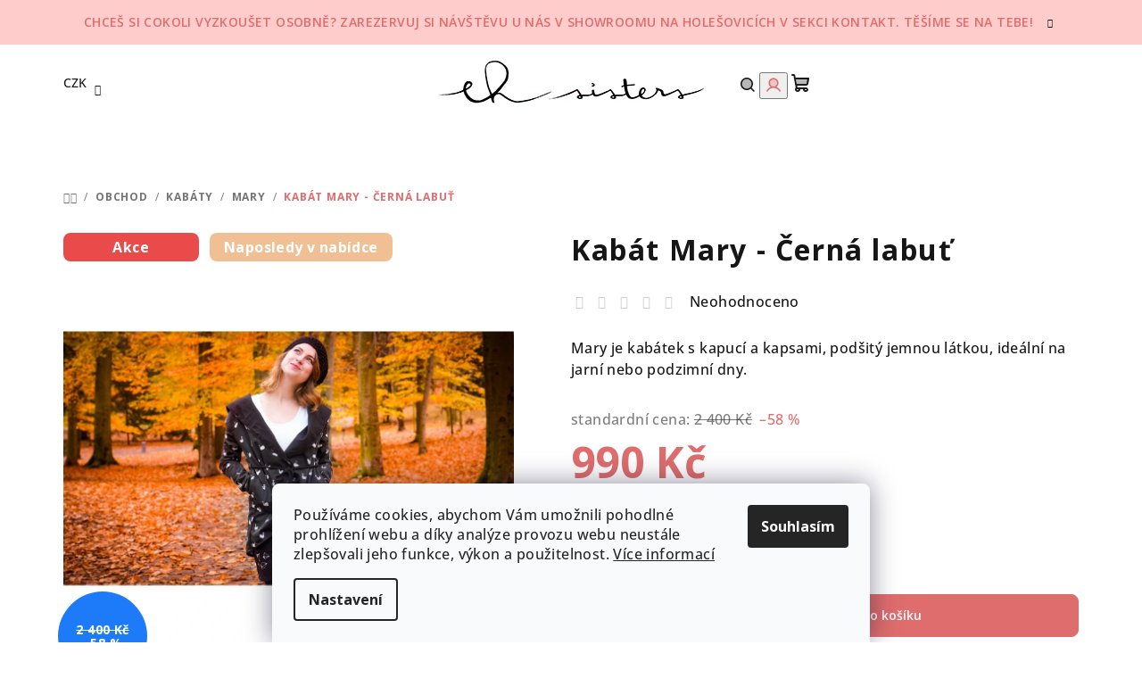

--- FILE ---
content_type: text/html; charset=utf-8
request_url: https://shop.ehsisters.cz/mary/kabat-mary-cerna-labut-2/
body_size: 26913
content:
<!doctype html><html lang="cs" dir="ltr" class="header-background-light external-fonts-loaded"><head><meta charset="utf-8" /><meta name="viewport" content="width=device-width,initial-scale=1" /><title>Kabát Mary - Černá labuť - eh sisters</title><link rel="preconnect" href="https://cdn.myshoptet.com" /><link rel="dns-prefetch" href="https://cdn.myshoptet.com" /><link rel="preload" href="https://cdn.myshoptet.com/prj/dist/master/cms/libs/jquery/jquery-1.11.3.min.js" as="script" /><link href="https://cdn.myshoptet.com/prj/dist/master/cms/templates/frontend_templates/shared/css/font-face/open-sans.css" rel="stylesheet"><link href="https://cdn.myshoptet.com/prj/dist/master/shop/dist/font-shoptet-14.css.d90e56d0dd782c13aabd.css" rel="stylesheet"><script>
dataLayer = [];
dataLayer.push({'shoptet' : {
    "pageId": 779,
    "pageType": "productDetail",
    "currency": "CZK",
    "currencyInfo": {
        "decimalSeparator": ",",
        "exchangeRate": 1,
        "priceDecimalPlaces": 2,
        "symbol": "K\u010d",
        "symbolLeft": 0,
        "thousandSeparator": " "
    },
    "language": "cs",
    "projectId": 211068,
    "product": {
        "id": 266,
        "guid": "820f9496-4964-11e9-a065-0cc47a6c92bc",
        "hasVariants": false,
        "codes": [
            {
                "code": 266,
                "quantity": "1",
                "stocks": [
                    {
                        "id": "ext",
                        "quantity": "1"
                    }
                ]
            }
        ],
        "code": "266",
        "name": "Kab\u00e1t Mary - \u010cern\u00e1 labu\u0165",
        "appendix": "",
        "weight": 0,
        "currentCategory": "obchod | Kab\u00e1ty a bundy | Mary",
        "currentCategoryGuid": "0d2b2cf2-024f-11e9-a065-0cc47a6c92bc",
        "defaultCategory": "obchod",
        "defaultCategoryGuid": "f85c9b50-3541-11ef-9d6c-f62a9e19e24e",
        "currency": "CZK",
        "priceWithVat": 990
    },
    "stocks": [
        {
            "id": "ext",
            "title": "Sklad",
            "isDeliveryPoint": 0,
            "visibleOnEshop": 1
        }
    ],
    "cartInfo": {
        "id": null,
        "freeShipping": false,
        "freeShippingFrom": 3000,
        "leftToFreeGift": {
            "formattedPrice": "0 K\u010d",
            "priceLeft": 0
        },
        "freeGift": false,
        "leftToFreeShipping": {
            "priceLeft": 3000,
            "dependOnRegion": 0,
            "formattedPrice": "3 000 K\u010d"
        },
        "discountCoupon": [],
        "getNoBillingShippingPrice": {
            "withoutVat": 0,
            "vat": 0,
            "withVat": 0
        },
        "cartItems": [],
        "taxMode": "ORDINARY"
    },
    "cart": [],
    "customer": {
        "priceRatio": 1,
        "priceListId": 1,
        "groupId": null,
        "registered": false,
        "mainAccount": false
    }
}});
dataLayer.push({'cookie_consent' : {
    "marketing": "denied",
    "analytics": "denied"
}});
document.addEventListener('DOMContentLoaded', function() {
    shoptet.consent.onAccept(function(agreements) {
        if (agreements.length == 0) {
            return;
        }
        dataLayer.push({
            'cookie_consent' : {
                'marketing' : (agreements.includes(shoptet.config.cookiesConsentOptPersonalisation)
                    ? 'granted' : 'denied'),
                'analytics': (agreements.includes(shoptet.config.cookiesConsentOptAnalytics)
                    ? 'granted' : 'denied')
            },
            'event': 'cookie_consent'
        });
    });
});
</script>
<meta property="og:type" content="website"><meta property="og:site_name" content="shop.ehsisters.cz"><meta property="og:url" content="https://shop.ehsisters.cz/mary/kabat-mary-cerna-labut-2/"><meta property="og:title" content="Kabát Mary - Černá labuť - eh sisters"><meta name="author" content="eh sisters"><meta name="web_author" content="Shoptet.cz"><meta name="dcterms.rightsHolder" content="shop.ehsisters.cz"><meta name="robots" content="index,follow"><meta property="og:image" content="https://cdn.myshoptet.com/usr/shop.ehsisters.cz/user/shop/big/266_kabatek-labute.jpg?60c4eb24"><meta property="og:description" content="Kabát Mary - Černá labuť. Mary je kabátek s kapucí a kapsami, podšitý jemnou látkou, ideální na jarní nebo podzimní dny."><meta name="description" content="Kabát Mary - Černá labuť. Mary je kabátek s kapucí a kapsami, podšitý jemnou látkou, ideální na jarní nebo podzimní dny."><meta property="product:price:amount" content="990"><meta property="product:price:currency" content="CZK"><style>:root {--color-primary: #FFFFFF;--color-primary-h: 0;--color-primary-s: 0%;--color-primary-l: 100%;--color-primary-hover: #ffcccc;--color-primary-hover-h: 0;--color-primary-hover-s: 100%;--color-primary-hover-l: 90%;--color-secondary: #df6d6d;--color-secondary-h: 0;--color-secondary-s: 64%;--color-secondary-l: 65%;--color-secondary-hover: #aa4141;--color-secondary-hover-h: 0;--color-secondary-hover-s: 45%;--color-secondary-hover-l: 46%;--color-tertiary: #F9F9F9;--color-tertiary-h: 0;--color-tertiary-s: 0%;--color-tertiary-l: 98%;--color-tertiary-hover: #161616;--color-tertiary-hover-h: 0;--color-tertiary-hover-s: 0%;--color-tertiary-hover-l: 9%;--color-header-background: #FFFFFF;--template-font: "Open Sans";--template-headings-font: "Open Sans";--header-background-url: url("[data-uri]");--cookies-notice-background: #F8FAFB;--cookies-notice-color: #252525;--cookies-notice-button-hover: #27263f;--cookies-notice-link-hover: #3b3a5f;--templates-update-management-preview-mode-content: "Náhled aktualizací šablony je aktivní pro váš prohlížeč."}</style>
    
    <link href="https://cdn.myshoptet.com/prj/dist/master/shop/dist/main-14.less.49334c2a0bd7c3ed0f9c.css" rel="stylesheet" />
                <link href="https://cdn.myshoptet.com/prj/dist/master/shop/dist/mobile-header-v1-14.less.10721fb2626f6cacd20c.css" rel="stylesheet" />
    
    <script>var shoptet = shoptet || {};</script>
    <script src="https://cdn.myshoptet.com/prj/dist/master/shop/dist/main-3g-header.js.05f199e7fd2450312de2.js"></script>
<!-- User include --><!-- api 491(143) html code header -->
<link rel="stylesheet" href="https://cdn.myshoptet.com/usr/api2.dklab.cz/user/documents/_doplnky/doprava/211068/12/211068_12.css" type="text/css" /><style>
        :root {
            --dklab-background-color: #000000;
            --dklab-foreground-color: #FFFFFF;
            --dklab-transport-background-color: #000000;
            --dklab-transport-foreground-color: #FFFFFF;
            --dklab-gift-background-color: #000000;
            --dklab-gift-foreground-color: #FFFFFF;
        }</style>
<!-- project html code header -->


<!-- /User include --><link rel="apple-touch-icon" type="image/png" sizes="57x57" href="/favicon-57x57.png"><link rel="apple-touch-icon" type="image/png" sizes="60x60" href="/favicon-60x60.png"><link rel="apple-touch-icon" type="image/png" sizes="72x72" href="/favicon-72x72.png"><link rel="apple-touch-icon" type="image/png" sizes="76x76" href="/favicon-76x76.png"><link rel="apple-touch-icon" type="image/png" sizes="114x114" href="/favicon-114x114.png"><link rel="apple-touch-icon" type="image/png" sizes="120x120" href="/favicon-120x120.png"><link rel="apple-touch-icon" type="image/png" sizes="144x144" href="/favicon-144x144.png"><link rel="apple-touch-icon" type="image/png" sizes="152x152" href="/favicon-152x152.png"><link rel="apple-touch-icon" type="image/png" sizes="180x180" href="/favicon-180x180.png"><link rel="icon" type="image/png" sizes="16x16" href="/favicon-16x16.png"><link rel="icon" type="image/png" sizes="32x32" href="/favicon-32x32.png"><link rel="icon" type="image/png" sizes="96x96" href="/favicon-96x96.png"><link rel="icon" type="image/png" sizes="192x192" href="/favicon-192x192.png"><link rel="manifest" href="/manifest.json"><meta name="msapplication-TileColor" content="#ffffff"><meta name="msapplication-TileImage" content="/favicon-144x144.png"><meta name="theme-color" content="#ffffff"><link rel="canonical" href="https://shop.ehsisters.cz/obchod/kabat-mary-cerna-labut-2/" />    <!-- Global site tag (gtag.js) - Google Analytics -->
    <script async src="https://www.googletagmanager.com/gtag/js?id=17743426875"></script>
    <script>
        
        window.dataLayer = window.dataLayer || [];
        function gtag(){dataLayer.push(arguments);}
        

                    console.debug('default consent data');

            gtag('consent', 'default', {"ad_storage":"denied","analytics_storage":"denied","ad_user_data":"denied","ad_personalization":"denied","wait_for_update":500});
            dataLayer.push({
                'event': 'default_consent'
            });
        
        gtag('js', new Date());

        
                gtag('config', 'G-1W46PSEBEG', {"groups":"GA4","send_page_view":false,"content_group":"productDetail","currency":"CZK","page_language":"cs"});
        
        
                gtag('config', 'AW-17743426875');
        
        
        
        
                    gtag('event', 'page_view', {"send_to":"GA4","page_language":"cs","content_group":"productDetail","currency":"CZK"});
        
                gtag('set', 'currency', 'CZK');

        gtag('event', 'view_item', {
            "send_to": "UA",
            "items": [
                {
                    "id": "266",
                    "name": "Kab\u00e1t Mary - \u010cern\u00e1 labu\u0165",
                    "category": "obchod",
                                                            "price": 818.18
                }
            ]
        });
        
        
        
        
        
                    gtag('event', 'view_item', {"send_to":"GA4","page_language":"cs","content_group":"productDetail","value":818.17999999999995,"currency":"CZK","items":[{"item_id":"266","item_name":"Kab\u00e1t Mary - \u010cern\u00e1 labu\u0165","item_category":"obchod","price":818.17999999999995,"quantity":1,"index":0}]});
        
        
        
        
        
        
        
        document.addEventListener('DOMContentLoaded', function() {
            if (typeof shoptet.tracking !== 'undefined') {
                for (var id in shoptet.tracking.bannersList) {
                    gtag('event', 'view_promotion', {
                        "send_to": "UA",
                        "promotions": [
                            {
                                "id": shoptet.tracking.bannersList[id].id,
                                "name": shoptet.tracking.bannersList[id].name,
                                "position": shoptet.tracking.bannersList[id].position
                            }
                        ]
                    });
                }
            }

            shoptet.consent.onAccept(function(agreements) {
                if (agreements.length !== 0) {
                    console.debug('gtag consent accept');
                    var gtagConsentPayload =  {
                        'ad_storage': agreements.includes(shoptet.config.cookiesConsentOptPersonalisation)
                            ? 'granted' : 'denied',
                        'analytics_storage': agreements.includes(shoptet.config.cookiesConsentOptAnalytics)
                            ? 'granted' : 'denied',
                                                                                                'ad_user_data': agreements.includes(shoptet.config.cookiesConsentOptPersonalisation)
                            ? 'granted' : 'denied',
                        'ad_personalization': agreements.includes(shoptet.config.cookiesConsentOptPersonalisation)
                            ? 'granted' : 'denied',
                        };
                    console.debug('update consent data', gtagConsentPayload);
                    gtag('consent', 'update', gtagConsentPayload);
                    dataLayer.push(
                        { 'event': 'update_consent' }
                    );
                }
            });
        });
    </script>
</head><body class="desktop id-779 in-mary template-14 type-product type-detail one-column-body columns-3 smart-labels-active ums_forms_redesign--off ums_a11y_category_page--on ums_discussion_rating_forms--off ums_flags_display_unification--on ums_a11y_login--on mobile-header-version-1"><noscript>
    <style>
        #header {
            padding-top: 0;
            position: relative !important;
            top: 0;
        }
        .header-navigation {
            position: relative !important;
        }
        .overall-wrapper {
            margin: 0 !important;
        }
        body:not(.ready) {
            visibility: visible !important;
        }
    </style>
    <div class="no-javascript">
        <div class="no-javascript__title">Musíte změnit nastavení vašeho prohlížeče</div>
        <div class="no-javascript__text">Podívejte se na: <a href="https://www.google.com/support/bin/answer.py?answer=23852">Jak povolit JavaScript ve vašem prohlížeči</a>.</div>
        <div class="no-javascript__text">Pokud používáte software na blokování reklam, může být nutné povolit JavaScript z této stránky.</div>
        <div class="no-javascript__text">Děkujeme.</div>
    </div>
</noscript>

        <div id="fb-root"></div>
        <script>
            window.fbAsyncInit = function() {
                FB.init({
                    autoLogAppEvents : true,
                    xfbml            : true,
                    version          : 'v24.0'
                });
            };
        </script>
        <script async defer crossorigin="anonymous" src="https://connect.facebook.net/cs_CZ/sdk.js#xfbml=1&version=v24.0"></script>    <div class="siteCookies siteCookies--bottom siteCookies--light js-siteCookies" role="dialog" data-testid="cookiesPopup" data-nosnippet>
        <div class="siteCookies__form">
            <div class="siteCookies__content">
                <div class="siteCookies__text">
                    Používáme cookies, abychom Vám umožnili pohodlné prohlížení webu a díky analýze provozu webu neustále zlepšovali jeho funkce, výkon a použitelnost. <a href="/ochrana-osobnich-udaju/">Více informací</a>
                </div>
                <p class="siteCookies__links">
                    <button class="siteCookies__link js-cookies-settings" aria-label="Nastavení cookies" data-testid="cookiesSettings">Nastavení</button>
                </p>
            </div>
            <div class="siteCookies__buttonWrap">
                                <button class="siteCookies__button js-cookiesConsentSubmit" value="all" aria-label="Přijmout cookies" data-testid="buttonCookiesAccept">Souhlasím</button>
            </div>
        </div>
        <script>
            document.addEventListener("DOMContentLoaded", () => {
                const siteCookies = document.querySelector('.js-siteCookies');
                document.addEventListener("scroll", shoptet.common.throttle(() => {
                    const st = document.documentElement.scrollTop;
                    if (st > 1) {
                        siteCookies.classList.add('siteCookies--scrolled');
                    } else {
                        siteCookies.classList.remove('siteCookies--scrolled');
                    }
                }, 100));
            });
        </script>
    </div>
<a href="#content" class="skip-link sr-only">Přejít na obsah</a><div class="overall-wrapper"><div class="site-msg information"><div class="container"><div class="text">Chceš si cokoli vyzkoušet osobně? Zarezervuj si návštěvu u nás v showroomu na Holešovicích v sekci Kontakt. Těšíme se na Tebe!</div><div class="close js-close-information-msg"></div></div></div><header id="header">
        <div class="header-top">
            <div class="container navigation-wrapper header-top-wrapper">
                <div class="navigation-tools">
                        <div class="dropdown">
        <span>Ceny v:</span>
        <button id="topNavigationDropdown" type="button" data-toggle="dropdown" aria-haspopup="true" aria-expanded="false">
            CZK
            <span class="caret"></span>
        </button>
        <ul class="dropdown-menu" aria-labelledby="topNavigationDropdown"><li><a href="/action/Currency/changeCurrency/?currencyCode=CZK" rel="nofollow">CZK</a></li><li><a href="/action/Currency/changeCurrency/?currencyCode=EUR" rel="nofollow">EUR</a></li></ul>
    </div>
                </div>
                <div class="site-name"><a href="/" data-testid="linkWebsiteLogo"><img src="https://cdn.myshoptet.com/usr/shop.ehsisters.cz/user/logos/logo_2022_jen_eh_sisters_300-1.jpg" alt="eh sisters" fetchpriority="low" /></a></div>                <div class="navigation-buttons">
                    <a href="#" class="toggle-window" data-target="search" data-testid="linkSearchIcon"><i class="icon-search"></i><span class="sr-only">Hledat</span></a>
                                                                                                                                            <button class="top-nav-button top-nav-button-login toggle-window" type="button" data-target="login" aria-haspopup="dialog" aria-expanded="false" aria-controls="login" data-testid="signin">
                                        <i class="icon-login"></i><span class="sr-only">Přihlášení</span>
                                    </button>
                                                                                                                                
    <a href="/kosik/" class="btn btn-icon toggle-window cart-count" data-target="cart" data-testid="headerCart" rel="nofollow" aria-haspopup="dialog" aria-expanded="false" aria-controls="cart-widget">
        <span class="icon-cart"></span>
                <span class="sr-only">Nákupní košík</span>
        
    
            </a>
                    <a href="#" class="toggle-window" data-target="navigation" data-testid="hamburgerMenu"></a>
                </div>
                <div class="user-action">
                                            <div class="user-action-in">
            <div id="login" class="user-action-login popup-widget login-widget" role="dialog" aria-labelledby="loginHeading">
        <div class="popup-widget-inner">
                            <h2 id="loginHeading">Přihlášení k vašemu účtu</h2><div id="customerLogin"><form action="/action/Customer/Login/" method="post" id="formLoginIncluded" class="csrf-enabled formLogin" data-testid="formLogin"><input type="hidden" name="referer" value="" /><div class="form-group"><div class="input-wrapper email js-validated-element-wrapper no-label"><input type="email" name="email" class="form-control" autofocus placeholder="E-mailová adresa (např. jan@novak.cz)" data-testid="inputEmail" autocomplete="email" required /></div></div><div class="form-group"><div class="input-wrapper password js-validated-element-wrapper no-label"><input type="password" name="password" class="form-control" placeholder="Heslo" data-testid="inputPassword" autocomplete="current-password" required /><span class="no-display">Nemůžete vyplnit toto pole</span><input type="text" name="surname" value="" class="no-display" /></div></div><div class="form-group"><div class="login-wrapper"><button type="submit" class="btn btn-secondary btn-text btn-login" data-testid="buttonSubmit">Přihlásit se</button><div class="password-helper"><a href="/registrace/" data-testid="signup" rel="nofollow">Nová registrace</a><a href="/klient/zapomenute-heslo/" rel="nofollow">Zapomenuté heslo</a></div></div></div></form>
</div>                    </div>
    </div>

        <div id="cart-widget" class="user-action-cart popup-widget cart-widget loader-wrapper" data-testid="popupCartWidget" role="dialog" aria-hidden="true">
        <div class="popup-widget-inner cart-widget-inner place-cart-here">
            <div class="loader-overlay">
                <div class="loader"></div>
            </div>
        </div>
    </div>

        <div class="user-action-search popup-widget search-widget search stay-open" itemscope itemtype="https://schema.org/WebSite" data-testid="searchWidget">
        <span href="#" class="search-widget-close toggle-window" data-target="search" data-testid="linkSearchIcon"></span>
        <meta itemprop="headline" content="Mary"/><meta itemprop="url" content="https://shop.ehsisters.cz"/><meta itemprop="text" content="Kabát Mary - Černá labuť. Mary je kabátek s kapucí a kapsami, podšitý jemnou látkou, ideální na jarní nebo podzimní dny."/>        <form action="/action/ProductSearch/prepareString/" method="post"
    id="formSearchForm" class="search-form compact-form js-search-main"
    itemprop="potentialAction" itemscope itemtype="https://schema.org/SearchAction" data-testid="searchForm">
    <fieldset>
        <meta itemprop="target"
            content="https://shop.ehsisters.cz/vyhledavani/?string={string}"/>
        <input type="hidden" name="language" value="cs"/>
        
    <span class="search-form-input-group">
        
    <span class="search-input-icon" aria-hidden="true"></span>

<input
    type="search"
    name="string"
        class="query-input form-control search-input js-search-input"
    placeholder="Napište, co hledáte"
    autocomplete="off"
    required
    itemprop="query-input"
    aria-label="Vyhledávání"
    data-testid="searchInput"
>
        <button type="submit" class="btn btn-default search-button" data-testid="searchBtn">Hledat</button>
    </span>

    </fieldset>
</form>
    </div>
</div>
                                    </div>
            </div>
        </div>
        <div class="header-bottom">
            <div class="navigation-wrapper header-bottom-wrapper">
                <nav id="navigation" aria-label="Hlavní menu" data-collapsible="true"><div class="navigation-in menu"><ul class="menu-level-1" role="menubar" data-testid="headerMenuItems"><li class="menu-item-1173 ext" role="none"><a href="/obchod/" data-testid="headerMenuItem" role="menuitem" aria-haspopup="true" aria-expanded="false"><b>obchod</b><span class="submenu-arrow"></span></a><ul class="menu-level-2" aria-label="obchod" tabindex="-1" role="menu"><li class="menu-item-749" role="none"><a href="/poukazy/" class="menu-image" data-testid="headerMenuItem" tabindex="-1" aria-hidden="true"><img src="data:image/svg+xml,%3Csvg%20width%3D%22140%22%20height%3D%22100%22%20xmlns%3D%22http%3A%2F%2Fwww.w3.org%2F2000%2Fsvg%22%3E%3C%2Fsvg%3E" alt="" aria-hidden="true" width="140" height="100"  data-src="https://cdn.myshoptet.com/usr/shop.ehsisters.cz/user/categories/thumb/poukaz.jpg" fetchpriority="low" /></a><div><a href="/poukazy/" data-testid="headerMenuItem" role="menuitem"><span>Dárkové poukazy</span></a>
                        </div></li><li class="menu-item-673 has-third-level" role="none"><a href="/sukne/" class="menu-image" data-testid="headerMenuItem" tabindex="-1" aria-hidden="true"><img src="data:image/svg+xml,%3Csvg%20width%3D%22140%22%20height%3D%22100%22%20xmlns%3D%22http%3A%2F%2Fwww.w3.org%2F2000%2Fsvg%22%3E%3C%2Fsvg%3E" alt="" aria-hidden="true" width="140" height="100"  data-src="https://cdn.myshoptet.com/prj/dist/master/cms/templates/frontend_templates/00/img/folder.svg" fetchpriority="low" /></a><div><a href="/sukne/" data-testid="headerMenuItem" role="menuitem"><span>Sukně</span></a>
                                                    <ul class="menu-level-3" role="menu">
                                                                    <li class="menu-item-994" role="none">
                                        <a href="/anna-sukne-s-kapsami/" data-testid="headerMenuItem" role="menuitem">
                                            Anna - sukně s kapsami</a>                                    </li>
                                                                    <li class="menu-item-675" role="none">
                                        <a href="/balu/" data-testid="headerMenuItem" role="menuitem">
                                            Balů - balónová sukně</a>                                    </li>
                                                                    <li class="menu-item-717" role="none">
                                        <a href="/emma/" data-testid="headerMenuItem" role="menuitem">
                                            Emma - půlkolová sukně</a>                                    </li>
                                                                    <li class="menu-item-711" role="none">
                                        <a href="/iris/" data-testid="headerMenuItem" role="menuitem">
                                            Iris - sukně s kapsami</a>                                    </li>
                                                                    <li class="menu-item-1058" role="none">
                                        <a href="/jarmilka/" data-testid="headerMenuItem" role="menuitem">
                                            Jarmilka - sukně s kšandami</a>                                    </li>
                                                                    <li class="menu-item-960" role="none">
                                        <a href="/kim-zavinovaci-sukne/" data-testid="headerMenuItem" role="menuitem">
                                            Kim - zavinovací sukně</a>                                    </li>
                                                                    <li class="menu-item-1207" role="none">
                                        <a href="/sukne-marta/" data-testid="headerMenuItem" role="menuitem">
                                            Marta - hřejivá sukně s pružným pasem</a>                                    </li>
                                                                    <li class="menu-item-1152" role="none">
                                        <a href="/matylda-sukne-s-velkymi-kapsami/" data-testid="headerMenuItem" role="menuitem">
                                            Matylda - sukně s velkými kapsami</a>                                    </li>
                                                                    <li class="menu-item-948" role="none">
                                        <a href="/monica/" data-testid="headerMenuItem" role="menuitem">
                                            Monica - midi sukně</a>                                    </li>
                                                                    <li class="menu-item-743" role="none">
                                        <a href="/teresa-sukne-do-pasu/" data-testid="headerMenuItem" role="menuitem">
                                            Teresa - sukně do pasu</a>                                    </li>
                                                                    <li class="menu-item-878" role="none">
                                        <a href="/vera/" data-testid="headerMenuItem" role="menuitem">
                                            Vera - sukně s knoflíky</a>                                    </li>
                                                            </ul>
                        </div></li><li class="menu-item-674 has-third-level" role="none"><a href="/saty/" class="menu-image" data-testid="headerMenuItem" tabindex="-1" aria-hidden="true"><img src="data:image/svg+xml,%3Csvg%20width%3D%22140%22%20height%3D%22100%22%20xmlns%3D%22http%3A%2F%2Fwww.w3.org%2F2000%2Fsvg%22%3E%3C%2Fsvg%3E" alt="" aria-hidden="true" width="140" height="100"  data-src="https://cdn.myshoptet.com/usr/shop.ehsisters.cz/user/categories/thumb/saty2.jpg" fetchpriority="low" /></a><div><a href="/saty/" data-testid="headerMenuItem" role="menuitem"><span>Šaty</span></a>
                                                    <ul class="menu-level-3" role="menu">
                                                                    <li class="menu-item-954" role="none">
                                        <a href="/adele/" data-testid="headerMenuItem" role="menuitem">
                                            Adele - šaty s áčkovou sukní</a>                                    </li>
                                                                    <li class="menu-item-726" role="none">
                                        <a href="/audrey/" data-testid="headerMenuItem" role="menuitem">
                                            Audrey - šaty s širokou sukní</a>                                    </li>
                                                                    <li class="menu-item-797" role="none">
                                        <a href="/coco/" data-testid="headerMenuItem" role="menuitem">
                                            Coco - košilové šaty</a>                                    </li>
                                                                    <li class="menu-item-1183" role="none">
                                        <a href="/diana-zavinovaci-saty/" data-testid="headerMenuItem" role="menuitem">
                                            Diana - zavinovací šaty</a>                                    </li>
                                                                    <li class="menu-item-982" role="none">
                                        <a href="/elsa-saty-s-limeckem/" data-testid="headerMenuItem" role="menuitem">
                                            Elsa - šaty s límečkem</a>                                    </li>
                                                                    <li class="menu-item-1000" role="none">
                                        <a href="/lily-upletove-saty-se-sklady/" data-testid="headerMenuItem" role="menuitem">
                                            Lily - úpletové šaty se sklady</a>                                    </li>
                                                                    <li class="menu-item-1113" role="none">
                                        <a href="/marie-volne-saty-s-rasenim/" data-testid="headerMenuItem" role="menuitem">
                                            Marie - volné šaty s řasením</a>                                    </li>
                                                                    <li class="menu-item-1071" role="none">
                                        <a href="/olivia-saty-s-masli/" data-testid="headerMenuItem" role="menuitem">
                                            Olivia - šaty s mašlí</a>                                    </li>
                                                                    <li class="menu-item-890" role="none">
                                        <a href="/sally/" data-testid="headerMenuItem" role="menuitem">
                                            Sally - pohodlné šaty s knoflíčkem</a>                                    </li>
                                                                    <li class="menu-item-966" role="none">
                                        <a href="/saty-sandy/" data-testid="headerMenuItem" role="menuitem">
                                            Sandy - pohodlné šaty volnějšího střihu</a>                                    </li>
                                                                    <li class="menu-item-1074" role="none">
                                        <a href="/stela-saty-s-volnymi-zady/" data-testid="headerMenuItem" role="menuitem">
                                            Stela - šaty s volnými zády</a>                                    </li>
                                                            </ul>
                        </div></li><li class="menu-item-815 has-third-level" role="none"><a href="/mikiny/" class="menu-image" data-testid="headerMenuItem" tabindex="-1" aria-hidden="true"><img src="data:image/svg+xml,%3Csvg%20width%3D%22140%22%20height%3D%22100%22%20xmlns%3D%22http%3A%2F%2Fwww.w3.org%2F2000%2Fsvg%22%3E%3C%2Fsvg%3E" alt="" aria-hidden="true" width="140" height="100"  data-src="https://cdn.myshoptet.com/usr/shop.ehsisters.cz/user/categories/thumb/mikiny.jpg" fetchpriority="low" /></a><div><a href="/mikiny/" data-testid="headerMenuItem" role="menuitem"><span>Mikiny</span></a>
                                                    <ul class="menu-level-3" role="menu">
                                                                    <li class="menu-item-818" role="none">
                                        <a href="/lucy/" data-testid="headerMenuItem" role="menuitem">
                                            Lucy</a>                                    </li>
                                                                    <li class="menu-item-1040" role="none">
                                        <a href="/meg/" data-testid="headerMenuItem" role="menuitem">
                                            Meg</a>                                    </li>
                                                            </ul>
                        </div></li><li class="menu-item-696 has-third-level" role="none"><a href="/trika/" class="menu-image" data-testid="headerMenuItem" tabindex="-1" aria-hidden="true"><img src="data:image/svg+xml,%3Csvg%20width%3D%22140%22%20height%3D%22100%22%20xmlns%3D%22http%3A%2F%2Fwww.w3.org%2F2000%2Fsvg%22%3E%3C%2Fsvg%3E" alt="" aria-hidden="true" width="140" height="100"  data-src="https://cdn.myshoptet.com/usr/shop.ehsisters.cz/user/categories/thumb/trikahalenky.jpg" fetchpriority="low" /></a><div><a href="/trika/" data-testid="headerMenuItem" role="menuitem"><span>trika</span></a>
                                                    <ul class="menu-level-3" role="menu">
                                                                    <li class="menu-item-1143" role="none">
                                        <a href="/blanka/" data-testid="headerMenuItem" role="menuitem">
                                            Blanka - halenka crop nebo delší</a>                                    </li>
                                                                    <li class="menu-item-824" role="none">
                                        <a href="/doris-triko-volneho-strihu/" data-testid="headerMenuItem" role="menuitem">
                                            Doris - triko volného střihu</a>                                    </li>
                                                                    <li class="menu-item-1186" role="none">
                                        <a href="/emily-zavinovaci-crop-top/" data-testid="headerMenuItem" role="menuitem">
                                            Emily - zavinovací crop top</a>                                    </li>
                                                                    <li class="menu-item-1021" role="none">
                                        <a href="/madeline-halena/" data-testid="headerMenuItem" role="menuitem">
                                            Madeline - halenka</a>                                    </li>
                                                                    <li class="menu-item-791" role="none">
                                        <a href="/robin/" data-testid="headerMenuItem" role="menuitem">
                                            Robin - triko s 3/4 rukávem</a>                                    </li>
                                                                    <li class="menu-item-1012" role="none">
                                        <a href="/viky-tilko/" data-testid="headerMenuItem" role="menuitem">
                                            Viky - tílko</a>                                    </li>
                                                            </ul>
                        </div></li><li class="menu-item-699 has-third-level" role="none"><a href="/kabaty/" class="menu-image" data-testid="headerMenuItem" tabindex="-1" aria-hidden="true"><img src="data:image/svg+xml,%3Csvg%20width%3D%22140%22%20height%3D%22100%22%20xmlns%3D%22http%3A%2F%2Fwww.w3.org%2F2000%2Fsvg%22%3E%3C%2Fsvg%3E" alt="" aria-hidden="true" width="140" height="100"  data-src="https://cdn.myshoptet.com/usr/shop.ehsisters.cz/user/categories/thumb/kabaty.jpg" fetchpriority="low" /></a><div><a href="/kabaty/" data-testid="headerMenuItem" role="menuitem"><span>kabáty</span></a>
                                                    <ul class="menu-level-3" role="menu">
                                                                    <li class="menu-item-779" role="none">
                                        <a href="/mary/" class="active" data-testid="headerMenuItem" role="menuitem">
                                            Mary</a>                                    </li>
                                                                    <li class="menu-item-761" role="none">
                                        <a href="/mia/" data-testid="headerMenuItem" role="menuitem">
                                            Mia</a>                                    </li>
                                                                    <li class="menu-item-902" role="none">
                                        <a href="/molly/" data-testid="headerMenuItem" role="menuitem">
                                            Molly</a>                                    </li>
                                                                    <li class="menu-item-842" role="none">
                                        <a href="/mona/" data-testid="headerMenuItem" role="menuitem">
                                            Mona</a>                                    </li>
                                                                    <li class="menu-item-1198" role="none">
                                        <a href="/vesta-eva/" data-testid="headerMenuItem" role="menuitem">
                                            Vesta Eva</a>                                    </li>
                                                            </ul>
                        </div></li><li class="menu-item-930 has-third-level" role="none"><a href="/doplnky/" class="menu-image" data-testid="headerMenuItem" tabindex="-1" aria-hidden="true"><img src="data:image/svg+xml,%3Csvg%20width%3D%22140%22%20height%3D%22100%22%20xmlns%3D%22http%3A%2F%2Fwww.w3.org%2F2000%2Fsvg%22%3E%3C%2Fsvg%3E" alt="" aria-hidden="true" width="140" height="100"  data-src="https://cdn.myshoptet.com/usr/shop.ehsisters.cz/user/categories/thumb/doplnky.jpg" fetchpriority="low" /></a><div><a href="/doplnky/" data-testid="headerMenuItem" role="menuitem"><span>Doplňky</span></a>
                                                    <ul class="menu-level-3" role="menu">
                                                                    <li class="menu-item-1080" role="none">
                                        <a href="/celenka-fiona/" data-testid="headerMenuItem" role="menuitem">
                                            Čelenka Fiona</a>                                    </li>
                                                                    <li class="menu-item-1116" role="none">
                                        <a href="/penaly-a-zalozky-a-obaly-na-knihy/" data-testid="headerMenuItem" role="menuitem">
                                            Penály, záložky a obaly na knihy</a>                                    </li>
                                                                    <li class="menu-item-1164" role="none">
                                        <a href="/latkove-pasky/" data-testid="headerMenuItem" role="menuitem">
                                            Látkové pásky</a>                                    </li>
                                                                    <li class="menu-item-1201" role="none">
                                        <a href="/nakrcniky--saly/" data-testid="headerMenuItem" role="menuitem">
                                            Nákrčníky, šály</a>                                    </li>
                                                            </ul>
                        </div></li><li class="menu-item-912 has-third-level" role="none"><a href="/deti/" class="menu-image" data-testid="headerMenuItem" tabindex="-1" aria-hidden="true"><img src="data:image/svg+xml,%3Csvg%20width%3D%22140%22%20height%3D%22100%22%20xmlns%3D%22http%3A%2F%2Fwww.w3.org%2F2000%2Fsvg%22%3E%3C%2Fsvg%3E" alt="" aria-hidden="true" width="140" height="100"  data-src="https://cdn.myshoptet.com/usr/shop.ehsisters.cz/user/categories/thumb/deti.jpg" fetchpriority="low" /></a><div><a href="/deti/" data-testid="headerMenuItem" role="menuitem"><span>Děti</span></a>
                                                    <ul class="menu-level-3" role="menu">
                                                                    <li class="menu-item-921" role="none">
                                        <a href="/mini-anna-saty/" data-testid="headerMenuItem" role="menuitem">
                                            Mini Anna - šaty</a>                                    </li>
                                                                    <li class="menu-item-915" role="none">
                                        <a href="/mini-balu-sukne/" data-testid="headerMenuItem" role="menuitem">
                                            Mini Balů - sukně</a>                                    </li>
                                                                    <li class="menu-item-918" role="none">
                                        <a href="/mini-nemo-triko/" data-testid="headerMenuItem" role="menuitem">
                                            Mini Nemo - triko</a>                                    </li>
                                                                    <li class="menu-item-1006" role="none">
                                        <a href="/mini-teresa-sukne/" data-testid="headerMenuItem" role="menuitem">
                                            Mini Teresa - sukně</a>                                    </li>
                                                            </ul>
                        </div></li><li class="menu-item-803 has-third-level" role="none"><a href="/kalhoty/" class="menu-image" data-testid="headerMenuItem" tabindex="-1" aria-hidden="true"><img src="data:image/svg+xml,%3Csvg%20width%3D%22140%22%20height%3D%22100%22%20xmlns%3D%22http%3A%2F%2Fwww.w3.org%2F2000%2Fsvg%22%3E%3C%2Fsvg%3E" alt="" aria-hidden="true" width="140" height="100"  data-src="https://cdn.myshoptet.com/usr/shop.ehsisters.cz/user/categories/thumb/kalhoty.jpg" fetchpriority="low" /></a><div><a href="/kalhoty/" data-testid="headerMenuItem" role="menuitem"><span>Kalhoty</span></a>
                                                    <ul class="menu-level-3" role="menu">
                                                                    <li class="menu-item-1141" role="none">
                                        <a href="/mansestrove-kalhoty-heda/" data-testid="headerMenuItem" role="menuitem">
                                            Heda - manšestrové kalhoty</a>                                    </li>
                                                                    <li class="menu-item-1189" role="none">
                                        <a href="/meda-pohodlne-kalhoty/" data-testid="headerMenuItem" role="menuitem">
                                            Meda - pohodlné kalhoty</a>                                    </li>
                                                            </ul>
                        </div></li><li class="menu-item-830" role="none"><a href="/hrnky-notesy-balici-papir/" class="menu-image" data-testid="headerMenuItem" tabindex="-1" aria-hidden="true"><img src="data:image/svg+xml,%3Csvg%20width%3D%22140%22%20height%3D%22100%22%20xmlns%3D%22http%3A%2F%2Fwww.w3.org%2F2000%2Fsvg%22%3E%3C%2Fsvg%3E" alt="" aria-hidden="true" width="140" height="100"  data-src="https://cdn.myshoptet.com/usr/shop.ehsisters.cz/user/categories/thumb/hrnky.jpg" fetchpriority="low" /></a><div><a href="/hrnky-notesy-balici-papir/" data-testid="headerMenuItem" role="menuitem"><span>Hrnky, notesy, balící papír</span></a>
                        </div></li><li class="menu-item-1167 has-third-level" role="none"><a href="/bytovy-textil/" class="menu-image" data-testid="headerMenuItem" tabindex="-1" aria-hidden="true"><img src="data:image/svg+xml,%3Csvg%20width%3D%22140%22%20height%3D%22100%22%20xmlns%3D%22http%3A%2F%2Fwww.w3.org%2F2000%2Fsvg%22%3E%3C%2Fsvg%3E" alt="" aria-hidden="true" width="140" height="100"  data-src="https://cdn.myshoptet.com/usr/shop.ehsisters.cz/user/categories/thumb/byt.jpg" fetchpriority="low" /></a><div><a href="/bytovy-textil/" data-testid="headerMenuItem" role="menuitem"><span>Bytový textil</span></a>
                                                    <ul class="menu-level-3" role="menu">
                                                                    <li class="menu-item-1170" role="none">
                                        <a href="/povlak-na-polstar/" data-testid="headerMenuItem" role="menuitem">
                                            Povlak na polštář</a>                                    </li>
                                                            </ul>
                        </div></li></ul></li>
<li class="menu-item-1095 ext" role="none"><a href="/hledam-darek/" data-testid="headerMenuItem" role="menuitem" aria-haspopup="true" aria-expanded="false"><b>Hledám dárek</b><span class="submenu-arrow"></span></a><ul class="menu-level-2" aria-label="Hledám dárek" tabindex="-1" role="menu"><li class="menu-item-906" role="none"><a href="/darkove-sady/" class="menu-image" data-testid="headerMenuItem" tabindex="-1" aria-hidden="true"><img src="data:image/svg+xml,%3Csvg%20width%3D%22140%22%20height%3D%22100%22%20xmlns%3D%22http%3A%2F%2Fwww.w3.org%2F2000%2Fsvg%22%3E%3C%2Fsvg%3E" alt="" aria-hidden="true" width="140" height="100"  data-src="https://cdn.myshoptet.com/usr/shop.ehsisters.cz/user/categories/thumb/dark.jpg" fetchpriority="low" /></a><div><a href="/darkove-sady/" data-testid="headerMenuItem" role="menuitem"><span>Dárkové sady</span></a>
                        </div></li><li class="menu-item-1098" role="none"><a href="/pro-partnerku/" class="menu-image" data-testid="headerMenuItem" tabindex="-1" aria-hidden="true"><img src="data:image/svg+xml,%3Csvg%20width%3D%22140%22%20height%3D%22100%22%20xmlns%3D%22http%3A%2F%2Fwww.w3.org%2F2000%2Fsvg%22%3E%3C%2Fsvg%3E" alt="" aria-hidden="true" width="140" height="100"  data-src="https://cdn.myshoptet.com/usr/shop.ehsisters.cz/user/categories/thumb/pro_partnerku_24.jpg" fetchpriority="low" /></a><div><a href="/pro-partnerku/" data-testid="headerMenuItem" role="menuitem"><span>Pro partnerku</span></a>
                        </div></li><li class="menu-item-1101" role="none"><a href="/pro-segru/" class="menu-image" data-testid="headerMenuItem" tabindex="-1" aria-hidden="true"><img src="data:image/svg+xml,%3Csvg%20width%3D%22140%22%20height%3D%22100%22%20xmlns%3D%22http%3A%2F%2Fwww.w3.org%2F2000%2Fsvg%22%3E%3C%2Fsvg%3E" alt="" aria-hidden="true" width="140" height="100"  data-src="https://cdn.myshoptet.com/usr/shop.ehsisters.cz/user/categories/thumb/segra.jpg" fetchpriority="low" /></a><div><a href="/pro-segru/" data-testid="headerMenuItem" role="menuitem"><span>Pro ségru</span></a>
                        </div></li><li class="menu-item-1104" role="none"><a href="/pro-knihomolku/" class="menu-image" data-testid="headerMenuItem" tabindex="-1" aria-hidden="true"><img src="data:image/svg+xml,%3Csvg%20width%3D%22140%22%20height%3D%22100%22%20xmlns%3D%22http%3A%2F%2Fwww.w3.org%2F2000%2Fsvg%22%3E%3C%2Fsvg%3E" alt="" aria-hidden="true" width="140" height="100"  data-src="https://cdn.myshoptet.com/usr/shop.ehsisters.cz/user/categories/thumb/pro_knihomilku_25_1.jpg" fetchpriority="low" /></a><div><a href="/pro-knihomolku/" data-testid="headerMenuItem" role="menuitem"><span>Pro knihomolku</span></a>
                        </div></li><li class="menu-item-1107" role="none"><a href="/pro-milovnici-lisek-a-kocek/" class="menu-image" data-testid="headerMenuItem" tabindex="-1" aria-hidden="true"><img src="data:image/svg+xml,%3Csvg%20width%3D%22140%22%20height%3D%22100%22%20xmlns%3D%22http%3A%2F%2Fwww.w3.org%2F2000%2Fsvg%22%3E%3C%2Fsvg%3E" alt="" aria-hidden="true" width="140" height="100"  data-src="https://cdn.myshoptet.com/usr/shop.ehsisters.cz/user/categories/thumb/pro_milovnici_lisek_25_1.jpg" fetchpriority="low" /></a><div><a href="/pro-milovnici-lisek-a-kocek/" data-testid="headerMenuItem" role="menuitem"><span>Pro milovnici lišek a koček</span></a>
                        </div></li><li class="menu-item-1192" role="none"><a href="/pro-pani-ucitelku/" class="menu-image" data-testid="headerMenuItem" tabindex="-1" aria-hidden="true"><img src="data:image/svg+xml,%3Csvg%20width%3D%22140%22%20height%3D%22100%22%20xmlns%3D%22http%3A%2F%2Fwww.w3.org%2F2000%2Fsvg%22%3E%3C%2Fsvg%3E" alt="" aria-hidden="true" width="140" height="100"  data-src="https://cdn.myshoptet.com/usr/shop.ehsisters.cz/user/categories/thumb/pro_pani_ucitelku_25_1.jpg" fetchpriority="low" /></a><div><a href="/pro-pani-ucitelku/" data-testid="headerMenuItem" role="menuitem"><span>Pro paní učitelku</span></a>
                        </div></li><li class="menu-item-1110" role="none"><a href="/pro-kamaradku/" class="menu-image" data-testid="headerMenuItem" tabindex="-1" aria-hidden="true"><img src="data:image/svg+xml,%3Csvg%20width%3D%22140%22%20height%3D%22100%22%20xmlns%3D%22http%3A%2F%2Fwww.w3.org%2F2000%2Fsvg%22%3E%3C%2Fsvg%3E" alt="" aria-hidden="true" width="140" height="100"  data-src="https://cdn.myshoptet.com/usr/shop.ehsisters.cz/user/categories/thumb/kamaradka.jpg" fetchpriority="low" /></a><div><a href="/pro-kamaradku/" data-testid="headerMenuItem" role="menuitem"><span>Pro kamarádku</span></a>
                        </div></li></ul></li>
<li class="menu-item-1155 ext" role="none"><a href="/kolekce/" data-testid="headerMenuItem" role="menuitem" aria-haspopup="true" aria-expanded="false"><b>Kolekce</b><span class="submenu-arrow"></span></a><ul class="menu-level-2" aria-label="Kolekce" tabindex="-1" role="menu"><li class="menu-item-1180" role="none"><a href="/kolekce-ziju-barevne/" class="menu-image" data-testid="headerMenuItem" tabindex="-1" aria-hidden="true"><img src="data:image/svg+xml,%3Csvg%20width%3D%22140%22%20height%3D%22100%22%20xmlns%3D%22http%3A%2F%2Fwww.w3.org%2F2000%2Fsvg%22%3E%3C%2Fsvg%3E" alt="" aria-hidden="true" width="140" height="100"  data-src="https://cdn.myshoptet.com/usr/shop.ehsisters.cz/user/categories/thumb/zijubarevne_kolekce.jpg" fetchpriority="low" /></a><div><a href="/kolekce-ziju-barevne/" data-testid="headerMenuItem" role="menuitem"><span>Kolekce Žiju barevně</span></a>
                        </div></li><li class="menu-item-1092" role="none"><a href="/kolekce-knihomilka/" class="menu-image" data-testid="headerMenuItem" tabindex="-1" aria-hidden="true"><img src="data:image/svg+xml,%3Csvg%20width%3D%22140%22%20height%3D%22100%22%20xmlns%3D%22http%3A%2F%2Fwww.w3.org%2F2000%2Fsvg%22%3E%3C%2Fsvg%3E" alt="" aria-hidden="true" width="140" height="100"  data-src="https://cdn.myshoptet.com/usr/shop.ehsisters.cz/user/categories/thumb/produkty_kategorie_2023_2_knihomilka.jpg" fetchpriority="low" /></a><div><a href="/kolekce-knihomilka/" data-testid="headerMenuItem" role="menuitem"><span>Kolekce Knihomilka</span></a>
                        </div></li><li class="menu-item-1174" role="none"><a href="/kolekce-muj-salek-kavy/" class="menu-image" data-testid="headerMenuItem" tabindex="-1" aria-hidden="true"><img src="data:image/svg+xml,%3Csvg%20width%3D%22140%22%20height%3D%22100%22%20xmlns%3D%22http%3A%2F%2Fwww.w3.org%2F2000%2Fsvg%22%3E%3C%2Fsvg%3E" alt="" aria-hidden="true" width="140" height="100"  data-src="https://cdn.myshoptet.com/usr/shop.ehsisters.cz/user/categories/thumb/produkty_kategorie_2024_mujsalekkavy.jpg" fetchpriority="low" /></a><div><a href="/kolekce-muj-salek-kavy/" data-testid="headerMenuItem" role="menuitem"><span>Kolekce Můj šálek kávy</span></a>
                        </div></li><li class="menu-item-1158" role="none"><a href="/kolekce-do-parku/" class="menu-image" data-testid="headerMenuItem" tabindex="-1" aria-hidden="true"><img src="data:image/svg+xml,%3Csvg%20width%3D%22140%22%20height%3D%22100%22%20xmlns%3D%22http%3A%2F%2Fwww.w3.org%2F2000%2Fsvg%22%3E%3C%2Fsvg%3E" alt="" aria-hidden="true" width="140" height="100"  data-src="https://cdn.myshoptet.com/usr/shop.ehsisters.cz/user/categories/thumb/produkty_kategorie_2024_do_parku.jpg" fetchpriority="low" /></a><div><a href="/kolekce-do-parku/" data-testid="headerMenuItem" role="menuitem"><span>Kolekce Do parku</span></a>
                        </div></li><li class="menu-item-1161" role="none"><a href="/lehkost/" class="menu-image" data-testid="headerMenuItem" tabindex="-1" aria-hidden="true"><img src="data:image/svg+xml,%3Csvg%20width%3D%22140%22%20height%3D%22100%22%20xmlns%3D%22http%3A%2F%2Fwww.w3.org%2F2000%2Fsvg%22%3E%3C%2Fsvg%3E" alt="" aria-hidden="true" width="140" height="100"  data-src="https://cdn.myshoptet.com/usr/shop.ehsisters.cz/user/categories/thumb/produkty_kategorie_2024_lehkost.jpg" fetchpriority="low" /></a><div><a href="/lehkost/" data-testid="headerMenuItem" role="menuitem"><span>Limitovaná kolekce Lehkost</span></a>
                        </div></li><li class="menu-item-1195" role="none"><a href="/bezstarostna-kolekce/" class="menu-image" data-testid="headerMenuItem" tabindex="-1" aria-hidden="true"><img src="data:image/svg+xml,%3Csvg%20width%3D%22140%22%20height%3D%22100%22%20xmlns%3D%22http%3A%2F%2Fwww.w3.org%2F2000%2Fsvg%22%3E%3C%2Fsvg%3E" alt="" aria-hidden="true" width="140" height="100"  data-src="https://cdn.myshoptet.com/usr/shop.ehsisters.cz/user/categories/thumb/bezstarostna_kolekce.jpg" fetchpriority="low" /></a><div><a href="/bezstarostna-kolekce/" data-testid="headerMenuItem" role="menuitem"><span>Bezstarostná kolekce</span></a>
                        </div></li></ul></li>
<li class="menu-item-970 ext" role="none"><a href="/slevy/" data-testid="headerMenuItem" role="menuitem" aria-haspopup="true" aria-expanded="false"><b>Slevy</b><span class="submenu-arrow"></span></a><ul class="menu-level-2" aria-label="Slevy" tabindex="-1" role="menu"><li class="menu-item-1120 has-third-level" role="none"><a href="/vyprodej-saty/" class="menu-image" data-testid="headerMenuItem" tabindex="-1" aria-hidden="true"><img src="data:image/svg+xml,%3Csvg%20width%3D%22140%22%20height%3D%22100%22%20xmlns%3D%22http%3A%2F%2Fwww.w3.org%2F2000%2Fsvg%22%3E%3C%2Fsvg%3E" alt="" aria-hidden="true" width="140" height="100"  data-src="https://cdn.myshoptet.com/usr/shop.ehsisters.cz/user/categories/thumb/vyprodej_saty_2024.jpg" fetchpriority="low" /></a><div><a href="/vyprodej-saty/" data-testid="headerMenuItem" role="menuitem"><span>Šaty</span></a>
                                                    <ul class="menu-level-3" role="menu">
                                                                    <li class="menu-item-1123" role="none">
                                        <a href="/saty-se-sitotiskem/" data-testid="headerMenuItem" role="menuitem">
                                            Šaty se sítotiskem</a>                                    </li>
                                                                    <li class="menu-item-1126" role="none">
                                        <a href="/saty-z-autorske-latky/" data-testid="headerMenuItem" role="menuitem">
                                            Šaty z autorské látky</a>                                    </li>
                                                            </ul>
                        </div></li><li class="menu-item-1129 has-third-level" role="none"><a href="/vyprodej-sukne/" class="menu-image" data-testid="headerMenuItem" tabindex="-1" aria-hidden="true"><img src="data:image/svg+xml,%3Csvg%20width%3D%22140%22%20height%3D%22100%22%20xmlns%3D%22http%3A%2F%2Fwww.w3.org%2F2000%2Fsvg%22%3E%3C%2Fsvg%3E" alt="" aria-hidden="true" width="140" height="100"  data-src="https://cdn.myshoptet.com/usr/shop.ehsisters.cz/user/categories/thumb/vyprodej_sukne_2024.jpg" fetchpriority="low" /></a><div><a href="/vyprodej-sukne/" data-testid="headerMenuItem" role="menuitem"><span>Sukně</span></a>
                                                    <ul class="menu-level-3" role="menu">
                                                                    <li class="menu-item-1132" role="none">
                                        <a href="/sukne-se-sitotiskem/" data-testid="headerMenuItem" role="menuitem">
                                            Sukně se sítotiskem</a>                                    </li>
                                                                    <li class="menu-item-1135" role="none">
                                        <a href="/sukne-z-autorske-latky/" data-testid="headerMenuItem" role="menuitem">
                                            Sukně z autorské látky</a>                                    </li>
                                                            </ul>
                        </div></li><li class="menu-item-1138" role="none"><a href="/vyprodej-kabaty-mikiny-topy-a-kalhoty/" class="menu-image" data-testid="headerMenuItem" tabindex="-1" aria-hidden="true"><img src="data:image/svg+xml,%3Csvg%20width%3D%22140%22%20height%3D%22100%22%20xmlns%3D%22http%3A%2F%2Fwww.w3.org%2F2000%2Fsvg%22%3E%3C%2Fsvg%3E" alt="" aria-hidden="true" width="140" height="100"  data-src="https://cdn.myshoptet.com/usr/shop.ehsisters.cz/user/categories/thumb/vyprodej_kabaty_2024.jpg" fetchpriority="low" /></a><div><a href="/vyprodej-kabaty-mikiny-topy-a-kalhoty/" data-testid="headerMenuItem" role="menuitem"><span>Kabáty, mikiny, topy a kalhoty</span></a>
                        </div></li></ul></li>
<li class="menu-item-702 ext" role="none"><a href="/na-prani/" data-testid="headerMenuItem" role="menuitem" aria-haspopup="true" aria-expanded="false"><b>Na přání</b><span class="submenu-arrow"></span></a><ul class="menu-level-2" aria-label="Na přání" tabindex="-1" role="menu"><li class="menu-item-735" role="none"><a href="/sitotisk/" class="menu-image" data-testid="headerMenuItem" tabindex="-1" aria-hidden="true"><img src="data:image/svg+xml,%3Csvg%20width%3D%22140%22%20height%3D%22100%22%20xmlns%3D%22http%3A%2F%2Fwww.w3.org%2F2000%2Fsvg%22%3E%3C%2Fsvg%3E" alt="" aria-hidden="true" width="140" height="100"  data-src="https://cdn.myshoptet.com/usr/shop.ehsisters.cz/user/categories/thumb/naprani_sitotisk.jpg" fetchpriority="low" /></a><div><a href="/sitotisk/" data-testid="headerMenuItem" role="menuitem"><span>Sítotisk</span></a>
                        </div></li><li class="menu-item-741" role="none"><a href="/digitalni-potisk/" class="menu-image" data-testid="headerMenuItem" tabindex="-1" aria-hidden="true"><img src="data:image/svg+xml,%3Csvg%20width%3D%22140%22%20height%3D%22100%22%20xmlns%3D%22http%3A%2F%2Fwww.w3.org%2F2000%2Fsvg%22%3E%3C%2Fsvg%3E" alt="" aria-hidden="true" width="140" height="100"  data-src="https://cdn.myshoptet.com/usr/shop.ehsisters.cz/user/categories/thumb/naprani_digi.jpg" fetchpriority="low" /></a><div><a href="/digitalni-potisk/" data-testid="headerMenuItem" role="menuitem"><span>Digitální potisk</span></a>
                        </div></li><li class="menu-item-988" role="none"><a href="/kapsy-ve-svu/" class="menu-image" data-testid="headerMenuItem" tabindex="-1" aria-hidden="true"><img src="data:image/svg+xml,%3Csvg%20width%3D%22140%22%20height%3D%22100%22%20xmlns%3D%22http%3A%2F%2Fwww.w3.org%2F2000%2Fsvg%22%3E%3C%2Fsvg%3E" alt="" aria-hidden="true" width="140" height="100"  data-src="https://cdn.myshoptet.com/usr/shop.ehsisters.cz/user/categories/thumb/naprani_kapsy.jpg" fetchpriority="low" /></a><div><a href="/kapsy-ve-svu/" data-testid="headerMenuItem" role="menuitem"><span>Kapsy ve švu</span></a>
                        </div></li><li class="menu-item-1063" role="none"><a href="/kojici/" class="menu-image" data-testid="headerMenuItem" tabindex="-1" aria-hidden="true"><img src="data:image/svg+xml,%3Csvg%20width%3D%22140%22%20height%3D%22100%22%20xmlns%3D%22http%3A%2F%2Fwww.w3.org%2F2000%2Fsvg%22%3E%3C%2Fsvg%3E" alt="" aria-hidden="true" width="140" height="100"  data-src="https://cdn.myshoptet.com/usr/shop.ehsisters.cz/user/categories/thumb/naprani_kojici.jpg" fetchpriority="low" /></a><div><a href="/kojici/" data-testid="headerMenuItem" role="menuitem"><span>Kojící</span></a>
                        </div></li></ul></li>
<li class="menu-item-29" role="none"><a href="/kontakt/" data-testid="headerMenuItem" role="menuitem" aria-expanded="false"><b>kontakt</b></a></li>
<li class="menu-item-27" role="none"><a href="/svatebni/" data-testid="headerMenuItem" role="menuitem" aria-expanded="false"><b>Svatební</b></a></li>
<li class="menu-item-1029" role="none"><a href="/blog/" data-testid="headerMenuItem" role="menuitem" aria-expanded="false"><b>Blog</b></a></li>
<li class="menu-item-1177" role="none"><a href="/informace-pro-tebe/" data-testid="headerMenuItem" role="menuitem" aria-expanded="false"><b>Informace pro Tebe</b></a></li>
<li class="menu-item--51" role="none"><a href="/hodnoceni-obchodu/" target="blank" data-testid="headerMenuItem" role="menuitem" aria-expanded="false"><b>Hodnocení obchodu</b></a></li>
</ul>
    <ul class="navigationActions" role="menu">
                    <li class="ext" role="none">
                <a href="#">
                                            <span>
                            <span>Měna</span>
                            <span>(CZK)</span>
                        </span>
                                        <span class="submenu-arrow"></span>
                </a>
                <ul class="navigationActions__submenu menu-level-2" role="menu">
                    <li role="none">
                                                    <ul role="menu">
                                                                    <li class="navigationActions__submenu__item navigationActions__submenu__item--active" role="none">
                                        <a href="/action/Currency/changeCurrency/?currencyCode=CZK" rel="nofollow" role="menuitem">CZK</a>
                                    </li>
                                                                    <li class="navigationActions__submenu__item" role="none">
                                        <a href="/action/Currency/changeCurrency/?currencyCode=EUR" rel="nofollow" role="menuitem">EUR</a>
                                    </li>
                                                            </ul>
                                                                    </li>
                </ul>
            </li>
                            <li role="none">
                                    <a href="/login/?backTo=%2Fmary%2Fkabat-mary-cerna-labut-2%2F" rel="nofollow" data-testid="signin" role="menuitem"><span>Přihlášení</span></a>
                            </li>
                        </ul>
</div><span class="navigation-close"></span></nav><div class="menu-helper" data-testid="hamburgerMenu"><span>Více</span></div>
            </div>
        </div>
    </header><!-- / header -->

    

<div id="content-wrapper" class="container content-wrapper">
    
                                <div class="breadcrumbs navigation-home-icon-wrapper" itemscope itemtype="https://schema.org/BreadcrumbList">
                                                                            <span id="navigation-first" data-basetitle="eh sisters" itemprop="itemListElement" itemscope itemtype="https://schema.org/ListItem">
                <a href="/" itemprop="item" class="navigation-home-icon"><span class="sr-only" itemprop="name">Domů</span></a>
                <span class="navigation-bullet">/</span>
                <meta itemprop="position" content="1" />
            </span>
                                <span id="navigation-1" itemprop="itemListElement" itemscope itemtype="https://schema.org/ListItem">
                <a href="/obchod/" itemprop="item" data-testid="breadcrumbsSecondLevel"><span itemprop="name">obchod</span></a>
                <span class="navigation-bullet">/</span>
                <meta itemprop="position" content="2" />
            </span>
                                <span id="navigation-2" itemprop="itemListElement" itemscope itemtype="https://schema.org/ListItem">
                <a href="/kabaty/" itemprop="item" data-testid="breadcrumbsSecondLevel"><span itemprop="name">kabáty</span></a>
                <span class="navigation-bullet">/</span>
                <meta itemprop="position" content="3" />
            </span>
                                <span id="navigation-3" itemprop="itemListElement" itemscope itemtype="https://schema.org/ListItem">
                <a href="/mary/" itemprop="item" data-testid="breadcrumbsSecondLevel"><span itemprop="name">Mary</span></a>
                <span class="navigation-bullet">/</span>
                <meta itemprop="position" content="4" />
            </span>
                                            <span id="navigation-4" itemprop="itemListElement" itemscope itemtype="https://schema.org/ListItem" data-testid="breadcrumbsLastLevel">
                <meta itemprop="item" content="https://shop.ehsisters.cz/mary/kabat-mary-cerna-labut-2/" />
                <meta itemprop="position" content="5" />
                <span itemprop="name" data-title="Kabát Mary - Černá labuť">Kabát Mary - Černá labuť <span class="appendix"></span></span>
            </span>
            </div>
            
    <div class="content-wrapper-in">
                <main id="content" class="content wide">
                            
<div class="p-detail" itemscope itemtype="https://schema.org/Product">

    
    <meta itemprop="name" content="Kabát Mary - Černá labuť" />
    <meta itemprop="category" content="Úvodní stránka &gt; obchod &gt; kabáty &gt; Mary &gt; Kabát Mary - Černá labuť" />
    <meta itemprop="url" content="https://shop.ehsisters.cz/obchod/kabat-mary-cerna-labut-2/" />
    <meta itemprop="image" content="https://cdn.myshoptet.com/usr/shop.ehsisters.cz/user/shop/big/266_kabatek-labute.jpg?60c4eb24" />
            <meta itemprop="description" content="Mary je kabátek s kapucí a kapsami, podšitý jemnou látkou, ideální na jarní nebo podzimní dny." />
                                            
<div class="p-detail-inner">

    <div class="p-data-wrapper">

        <div class="p-detail-inner-header">
                        <h1>
                  Kabát Mary - Černá labuť            </h1>
                        <div class="stars-wrapper">
            
<span class="stars star-list">
                                                <a class="star star-off show-tooltip show-ratings" title="    Hodnocení:
            Neohodnoceno    "
                   href="#ratingTab" data-toggle="tab" data-external="1" data-force-scroll="1"></a>
                    
                                                <a class="star star-off show-tooltip show-ratings" title="    Hodnocení:
            Neohodnoceno    "
                   href="#ratingTab" data-toggle="tab" data-external="1" data-force-scroll="1"></a>
                    
                                                <a class="star star-off show-tooltip show-ratings" title="    Hodnocení:
            Neohodnoceno    "
                   href="#ratingTab" data-toggle="tab" data-external="1" data-force-scroll="1"></a>
                    
                                                <a class="star star-off show-tooltip show-ratings" title="    Hodnocení:
            Neohodnoceno    "
                   href="#ratingTab" data-toggle="tab" data-external="1" data-force-scroll="1"></a>
                    
                                                <a class="star star-off show-tooltip show-ratings" title="    Hodnocení:
            Neohodnoceno    "
                   href="#ratingTab" data-toggle="tab" data-external="1" data-force-scroll="1"></a>
                    
    </span>
            <a class="stars-label" href="#ratingTab" data-toggle="tab" data-external="1" data-force-scroll="1">
                                Neohodnoceno                    </a>
        </div>
            </div>

                    <div class="p-short-description" data-testid="productCardShortDescr">
                <p>Mary je kabátek s kapucí a kapsami, podšitý jemnou látkou, ideální na jarní nebo podzimní dny.</p>
            </div>
        
        <form action="/action/Cart/addCartItem/" method="post" id="product-detail-form" class="pr-action csrf-enabled" data-testid="formProduct">
            <meta itemprop="productID" content="266" /><meta itemprop="identifier" content="820f9496-4964-11e9-a065-0cc47a6c92bc" /><meta itemprop="sku" content="266" /><span itemprop="offers" itemscope itemtype="https://schema.org/Offer"><link itemprop="availability" href="https://schema.org/InStock" /><meta itemprop="url" content="https://shop.ehsisters.cz/obchod/kabat-mary-cerna-labut-2/" /><meta itemprop="price" content="990.00" /><meta itemprop="priceCurrency" content="CZK" /><link itemprop="itemCondition" href="https://schema.org/NewCondition" /></span><input type="hidden" name="productId" value="266" /><input type="hidden" name="priceId" value="3017" /><input type="hidden" name="language" value="cs" />

            <div class="p-variants-block">

                
                    
                    
                    
                    
                
            </div>

            <div class="buttons-wrapper cofidis-buttons-wrapper"></div>

            
                            <div class="p-price-wrapper">
                                            <span class="standard-price-label">standardní cena:</span>
                            <span class="price-standard">
                                            <span>2 400 Kč</span>
                        </span>
                                                                    <span class="price-save">
            
                        
                &ndash;58 %
        </span>
                                        <strong class="price-final price-action" data-testid="productCardPrice">
            <span class="price-final-holder">
                990 Kč
    

        </span>
    </strong>
                                            <span class="price-measure">
                    
                        </span>
                    
                </div>
            
            <div class="detail-parameters">
                                    <div class="detail-parameter detail-parameter-availability">
                        <span class="availability-desc-label">Dostupnost:</span>
                        

    
    <span class="availability-label" style="color: #009901" data-testid="labelAvailability">
                    <span class="show-tooltip acronym" title="Tento kousek pro Tebe máme skladem :).">
                Skladem
            </span>
            </span>
        <span class="availability-amount" data-testid="numberAvailabilityAmount">(1&nbsp;ks)</span>

                    </div>
                
                
                                    <a href="/obchod/kabat-mary-cerna-labut-2:moznosti-dopravy/" class="shipping-options">Možnosti doručení</a>
                
                            </div>

                                        
                            <div class="p-to-cart-block">
                        <div class="add-to-cart" data-testid="divAddToCart">
                
<span class="quantity">
    <span
        class="increase-tooltip js-increase-tooltip"
        data-trigger="manual"
        data-container="body"
        data-original-title="Není možné zakoupit více než 9999 ks."
        aria-hidden="true"
        role="tooltip"
        data-testid="tooltip">
    </span>

    <span
        class="decrease-tooltip js-decrease-tooltip"
        data-trigger="manual"
        data-container="body"
        data-original-title="Minimální množství, které lze zakoupit, je 1 ks."
        aria-hidden="true"
        role="tooltip"
        data-testid="tooltip">
    </span>
    <label>
        <input
            type="number"
            name="amount"
            value="1"
            class="amount"
            autocomplete="off"
            data-decimals="0"
                        step="1"
            min="1"
            max="9999"
            aria-label="Množství"
            data-testid="cartAmount"/>
    </label>

    <button
        class="increase"
        type="button"
        aria-label="Zvýšit množství o 1"
        data-testid="increase">
            <span class="increase__sign">&plus;</span>
    </button>

    <button
        class="decrease"
        type="button"
        aria-label="Snížit množství o 1"
        data-testid="decrease">
            <span class="decrease__sign">&minus;</span>
    </button>
</span>
                    
                <button type="submit" class="btn btn-conversion add-to-cart-button" data-testid="buttonAddToCart" aria-label="Do košíku Kabát Mary - Černá labuť"><i class="icon-cart"></i>Do košíku</button>
            
            </div>
                </div>
            
        </form>

        
        

        <div class="buttons-wrapper social-buttons-wrapper">
            <div class="link-icons watchdog-active" data-testid="productDetailActionIcons">
    <a href="#" class="link-icon print" title="Tisknout produkt"><i class="icon-print"></i><span>Tisk</span></a>
    <a href="/obchod/kabat-mary-cerna-labut-2:dotaz/" class="link-icon chat" title="Mluvit s prodejcem" rel="nofollow"><i class="icon-comment"></i><span>Zeptat se</span></a>
            <a href="/obchod/kabat-mary-cerna-labut-2:hlidat-cenu/" class="link-icon watchdog" title="Hlídat cenu" rel="nofollow"><i class="icon-watchdog"></i><span>Hlídat</span></a>
                <a href="#" class="link-icon share js-share-buttons-trigger" title="Sdílet produkt"><i class="icon-share"></i><span>Sdílet</span></a>
    </div>
                <div class="social-buttons no-display">
                    <div class="facebook">
                <div
            data-layout="button"
        class="fb-share-button"
    >
</div>

            </div>
                                <div class="close-wrapper">
        <a href="#" class="close-after js-share-buttons-trigger" title="Sdílet produkt">Zavřít</a>
    </div>

            </div>
        </div>

    </div> 
    <div class="p-image-wrapper">

        <div class="p-detail-inner-header-mobile">
            <div class="h1">
                  Kabát Mary - Černá labuť            </div>
                                    <div class="stars-wrapper">
            
<span class="stars star-list">
                                                <a class="star star-off show-tooltip show-ratings" title="    Hodnocení:
            Neohodnoceno    "
                   href="#ratingTab" data-toggle="tab" data-external="1" data-force-scroll="1"></a>
                    
                                                <a class="star star-off show-tooltip show-ratings" title="    Hodnocení:
            Neohodnoceno    "
                   href="#ratingTab" data-toggle="tab" data-external="1" data-force-scroll="1"></a>
                    
                                                <a class="star star-off show-tooltip show-ratings" title="    Hodnocení:
            Neohodnoceno    "
                   href="#ratingTab" data-toggle="tab" data-external="1" data-force-scroll="1"></a>
                    
                                                <a class="star star-off show-tooltip show-ratings" title="    Hodnocení:
            Neohodnoceno    "
                   href="#ratingTab" data-toggle="tab" data-external="1" data-force-scroll="1"></a>
                    
                                                <a class="star star-off show-tooltip show-ratings" title="    Hodnocení:
            Neohodnoceno    "
                   href="#ratingTab" data-toggle="tab" data-external="1" data-force-scroll="1"></a>
                    
    </span>
            <a class="stars-label" href="#ratingTab" data-toggle="tab" data-external="1" data-force-scroll="1">
                                Neohodnoceno                    </a>
        </div>
            </div>

        
        <div class="p-image" style="" data-testid="mainImage">
            

<a href="https://cdn.myshoptet.com/usr/shop.ehsisters.cz/user/shop/big/266_kabatek-labute.jpg?60c4eb24" class="p-main-image cbox"><img src="https://cdn.myshoptet.com/usr/shop.ehsisters.cz/user/shop/big/266_kabatek-labute.jpg?60c4eb24" alt="kabatek labute" width="1024" height="1024"  fetchpriority="high" />
</a>            
                <div class="flags flags-default">            <span class="flag flag-action">
            Akce
    </span>
    <span class="flag flag-naposledy-v-nabidce" style="background-color:#f0c094;">
            Naposledy v nabídce
    </span>
        
                
    </div>
    

            

    

    <div class="flags flags-extra">
      
                
                                                                              
            <span class="flag flag-discount">
                                                                    <span class="price-standard">
                                            <span>2 400 Kč</span>
                        </span>
                                                                                                            <span class="price-save">
            
                        
                &ndash;58 %
        </span>
                                    </span>
              </div>
        </div>

        <div class="row">
                    </div>

    </div>

</div>
        
    <div class="full-width benefit-banners-full-width">
        <div class="container-full-width">
                                    <div class="benefitBanner position--benefitProduct">
                                    <div class="benefitBanner__item"><div class="benefitBanner__picture"><img src="data:image/svg+xml,%3Csvg%20width%3D%22250%22%20height%3D%22250%22%20xmlns%3D%22http%3A%2F%2Fwww.w3.org%2F2000%2Fsvg%22%3E%3C%2Fsvg%3E" data-src="https://cdn.myshoptet.com/usr/shop.ehsisters.cz/user/banners/autorske_tisky_1.jpg?6682a51b" class="benefitBanner__img" alt="Vzory, které jinde nenajdeš" fetchpriority="low" width="250" height="250"></div><div class="benefitBanner__content"><strong class="benefitBanner__title">Autorské látky</strong><div class="benefitBanner__data">Kreslí je u nás Evča - srdcem a tužkou nebo na tabletu :).</div></div></div>
                                                <div class="benefitBanner__item"><div class="benefitBanner__picture"><img src="data:image/svg+xml,%3Csvg%20width%3D%22250%22%20height%3D%22250%22%20xmlns%3D%22http%3A%2F%2Fwww.w3.org%2F2000%2Fsvg%22%3E%3C%2Fsvg%3E" data-src="https://cdn.myshoptet.com/usr/shop.ehsisters.cz/user/banners/sijeme_v_cesku_1.jpg?6682ae94" class="benefitBanner__img" alt="Vše vyrábíme v Česku" fetchpriority="low" width="250" height="250"></div><div class="benefitBanner__content"><strong class="benefitBanner__title">Šijeme v Česku</strong><div class="benefitBanner__data">Vše šijeme, vyrábíme a tvoříme v Česku v limitovaném množství.</div></div></div>
                                                <div class="benefitBanner__item"><div class="benefitBanner__picture"><img src="data:image/svg+xml,%3Csvg%20width%3D%22250%22%20height%3D%22250%22%20xmlns%3D%22http%3A%2F%2Fwww.w3.org%2F2000%2Fsvg%22%3E%3C%2Fsvg%3E" data-src="https://cdn.myshoptet.com/usr/shop.ehsisters.cz/user/banners/setrne.jpg?6682b199" class="benefitBanner__img" alt="Tvoříme šetrně k přírodě" fetchpriority="low" width="250" height="250"></div><div class="benefitBanner__content"><strong class="benefitBanner__title">Šetrně k přírodě</strong><div class="benefitBanner__data">Šetrně k přírodě i lidem, zodpovědně a s důrazem na kvalitu.</div></div></div>
                        </div>
        </div>
    </div>


    <div class="full-width p-detail-full-width">
        <div class="container-full-width">
                
    <div class="shp-tabs-wrapper p-detail-tabs-wrapper">
        <div class="row">
            <div class="col-sm-12 shp-tabs-row responsive-nav">
                <div class="shp-tabs-holder">
    <ul id="p-detail-tabs" class="shp-tabs p-detail-tabs visible-links" role="tablist">
                            <li class="shp-tab active" data-testid="tabDescription">
                <a href="#description" class="shp-tab-link" role="tab" data-toggle="tab">Popis</a>
            </li>
                                                                                                                 <li class="shp-tab" data-testid="tabRating">
                <a href="#ratingTab" class="shp-tab-link" role="tab" data-toggle="tab">Hodnocení</a>
            </li>
                                        <li class="shp-tab" data-testid="tabDiscussion">
                                <a href="#productDiscussion" class="shp-tab-link" role="tab" data-toggle="tab">Diskuze</a>
            </li>
                                        </ul>
</div>
            </div>
            <div class="col-sm-12 ">
                <div id="tab-content" class="tab-content">
                                                                                                            <div id="description" class="tab-pane fade in active" role="tabpanel">
        <div class="description-inner">
            <div class="basic-description">
                <h4>Detailní popis produktu</h4>
                                    <p>Mary je kabátek s kapucí a kapsami, s podšívkou z lehké černé bavlny. Na zadní straně kabátku je tunýlek pro provlečení pásku pro regulaci stažení kabátku. Střih kabátku je stejný, jako má kabátek Mia, jen je podšitý a v zadní části je tunýlek pro pásek.</p>
<p>Kabátek je s autorskou ilustrací Černá labuť.</p>
<p>Složení: 100% bavlna (podšívka i vrchní látka)</p>
<p>Velikost: S</p>
<p>V případě, že chcete ušít kabátek Mary dle Vašich rozměrů, ozvěte se nám :).</p>
                            </div>
            
            <div class="extended-description">
            <h4>Doplňkové parametry</h4>
            <table class="detail-parameters">
                <tbody>
                    <tr>
    <th>
        <span class="row-header-label">
            Kategorie<span class="row-header-label-colon">:</span>
        </span>
    </th>
    <td>
        <a href="/mary/">Mary</a>    </td>
</tr>
            <tr>
            <th>
                <span class="row-header-label">
                                                                        Velikost<span class="row-header-label-colon">:</span>
                                                            </span>
            </th>
            <td>S</td>
        </tr>
                    </tbody>
            </table>
        </div>
    
        </div>
    </div>
                                                                                                                                <div id="ratingTab" class="tab-pane fade" role="tabpanel" data-editorid="rating">
                                            <p data-testid="textCommentNotice">Buďte první, kdo napíše příspěvek k této položce. </p>
                                
            
                                            
<div id="ratingWrapper" class="rate-wrapper unveil-wrapper" data-parent-tab="ratingTab">
        <div class="rate-wrap row">
        <div class="rate-average-wrap col-xs-12 col-sm-6">
                                                                <div class="add-comment rate-form-trigger" data-unveil="rate-form" aria-expanded="false" aria-controls="rate-form" role="button">
                        <span class="link-like rating-icon" data-testid="buttonAddRating">Přidat hodnocení</span>
                    </div>
                                    </div>

        
    </div>
                            <div id="rate-form" class="vote-form js-hidden">
                            <form action="/action/ProductDetail/RateProduct/" method="post" id="formRating">
            <input type="hidden" name="productId" value="266" />
            <input type="hidden" name="score" value="5" />
    
    
    <div class="row">
        <div class="form-group js-validated-element-wrapper col-xs-12 col-sm-6">
            <input type="text" name="fullName" value="" class="form-control col-xs-12 js-validate-required" placeholder="Jméno" data-testid="inputFullName" />
                        <span class="no-display">Nevyplňujte toto pole:</span>
            <input type="text" name="surname" value="" class="no-display" />
        </div>
        <div class="form-group js-validated-element-wrapper col-xs-12 col-sm-6">
            <input type="email" name="email" value="" class="form-control col-xs-12" placeholder="E-mail" data-testid="inputEmail" />
        </div>
        <div class="col-xs-12">
            <div class="form-group js-validated-element-wrapper">
                <textarea name="description" class="form-control js-validate-required" rows="7" placeholder="Jak jste s produktem spokojeni?" data-testid="inputRatingDescription"></textarea>
            </div>
            <div class="form-group">
                <div class="star-wrap stars">
                                            <span class="star star-on" data-score="1"></span>
                                            <span class="star star-on" data-score="2"></span>
                                            <span class="star star-on" data-score="3"></span>
                                            <span class="star star-on" data-score="4"></span>
                                            <span class="star star-on current" data-score="5"></span>
                                    </div>
            </div>
                                    <div class="form-group">
                <input type="submit" value="Odeslat hodnocení" class="btn btn-sm btn-primary" data-testid="buttonSendRating" />
            </div>
        </div>
    </div>
</form>
                    </div>
    </div>

    </div>
                            <div id="productDiscussion" class="tab-pane fade" role="tabpanel" data-testid="areaDiscussion">
        <div id="discussionWrapper" class="discussion-wrapper unveil-wrapper" data-parent-tab="productDiscussion" data-testid="wrapperDiscussion">
                                    
    <div class="discussionContainer js-discussion-container" data-editorid="discussion">
                    <p data-testid="textCommentNotice">Buďte první, kdo napíše příspěvek k této položce. </p>
                                                        <div class="add-comment discussion-form-trigger" data-unveil="discussion-form" aria-expanded="false" aria-controls="discussion-form" role="button">
                <span class="link-like comment-icon" data-testid="buttonAddComment">Přidat komentář</span>
                        </div>
                        <div id="discussion-form" class="discussion-form vote-form js-hidden">
                            <form action="/action/ProductDiscussion/addPost/" method="post" id="formDiscussion" data-testid="formDiscussion">
    <input type="hidden" name="formId" value="9" />
    <input type="hidden" name="discussionEntityId" value="266" />
            <div class="row">
        <div class="form-group col-xs-12 col-sm-6">
            <input type="text" name="fullName" value="" id="fullName" class="form-control" placeholder="Jméno" data-testid="inputUserName"/>
                        <span class="no-display">Nevyplňujte toto pole:</span>
            <input type="text" name="surname" value="" class="no-display" />
        </div>
        <div class="form-group js-validated-element-wrapper no-label col-xs-12 col-sm-6">
            <input type="email" name="email" value="" id="email" class="form-control js-validate-required" placeholder="E-mail" data-testid="inputEmail"/>
        </div>
        <div class="col-xs-12">
            <div class="form-group">
                <input type="text" name="title" id="title" class="form-control" placeholder="Název" data-testid="inputTitle" />
            </div>
            <div class="form-group no-label js-validated-element-wrapper">
                <textarea name="message" id="message" class="form-control js-validate-required" rows="7" placeholder="Komentář" data-testid="inputMessage"></textarea>
            </div>
                                    <fieldset class="box box-sm box-bg-default">
    <h4>Bezpečnostní kontrola</h4>
    <div class="form-group captcha-image">
        <img src="[data-uri]" alt="" data-testid="imageCaptcha" width="150" height="40"  fetchpriority="low" />
    </div>
    <div class="form-group js-validated-element-wrapper smart-label-wrapper">
        <label for="captcha"><span class="required-asterisk">Opište text z obrázku</span></label>
        <input type="text" id="captcha" name="captcha" class="form-control js-validate js-validate-required">
    </div>
</fieldset>
            <div class="form-group">
                <input type="submit" value="Odeslat komentář" class="btn btn-sm btn-primary" data-testid="buttonSendComment" />
            </div>
        </div>
    </div>
</form>

                    </div>
                    </div>

        </div>
    </div>
                                                        </div>
            </div>
        </div>
    </div>
        </div>
    </div>

        
    
    
</div>
                    </main>
    </div>
    
    
    
</div>
        
            <div class="full-width footer-newsletter-full-width">
            <div class="container-full-width">
                <div class="footer-newsletter">
                    <h2>Odebírat newsletter</h2>
                    <form action="/action/MailForm/subscribeToNewsletters/" method="post" id="formNewsletter" class="subscribe-form compact-form">
    <fieldset>
        <input type="hidden" name="formId" value="2" />
                <span class="no-display">Nevyplňujte toto pole:</span>
        <input type="text" name="surname" class="no-display" />
        <div class="validator-msg-holder js-validated-element-wrapper">
            <input type="email" name="email" class="form-control" placeholder="Vaše e-mailová adresa" required />
        </div>
                <fieldset class="box box-sm box-bg-default">
    <h4>Bezpečnostní kontrola</h4>
    <div class="form-group captcha-image">
        <img src="[data-uri]" alt="" data-testid="imageCaptcha" width="150" height="40"  fetchpriority="low" />
    </div>
    <div class="form-group js-validated-element-wrapper smart-label-wrapper">
        <label for="captcha"><span class="required-asterisk">Opište text z obrázku</span></label>
        <input type="text" id="captcha" name="captcha" class="form-control js-validate js-validate-required">
    </div>
</fieldset>
        <button type="submit" class="btn btn-default btn-arrow-right"><span class="sr-only">Přihlásit se</span></button>
    </fieldset>
</form>

                </div>
            </div>
        </div>
    
        
                            <footer id="footer">
                    <h2 class="sr-only">Zápatí</h2>
                    
        
                                                                <div class="container footer-rows">
                            
                


<div class="row custom-footer elements-4">
                    
        <div class="custom-footer__productRating col-sm-6 col-lg-3">
                                                                                                                <h4>
        <span>
                            Poslední hodnocení produktů                    </span>
    </h4>

    <div class="rate-wrapper">
            
    <div class="votes-wrap simple-vote">

            <div class="vote-wrap" data-testid="gridRating">
                            <a href="/obchod/kabat-mona-mazana/">
                                    <div class="vote-header">
                <span class="vote-pic">
                                                                        <img src="data:image/svg+xml,%3Csvg%20width%3D%2260%22%20height%3D%2260%22%20xmlns%3D%22http%3A%2F%2Fwww.w3.org%2F2000%2Fsvg%22%3E%3C%2Fsvg%3E" alt="Kabát Mona - Mazaná" width="60" height="60"  data-src="https://cdn.myshoptet.com/usr/shop.ehsisters.cz/user/shop/related/2665-8_9q6a7279.jpg?67446f5a" fetchpriority="low" />
                                                            </span>
                <span class="vote-summary">
                                                                <span class="vote-product-name vote-product-name--nowrap">
                              Kabát Mona - Mazaná                        </span>
                                        <span class="vote-rating">
                        <span class="stars" data-testid="gridStars">
                                                                                                <span class="star star-on"></span>
                                                                                                                                <span class="star star-on"></span>
                                                                                                                                <span class="star star-on"></span>
                                                                                                                                <span class="star star-on"></span>
                                                                                                                                <span class="star star-on"></span>
                                                                                    </span>
                        <span class="vote-delimeter">|</span>
                                                                                <span class="vote-name vote-name--nowrap" data-testid="textRatingAuthor">
                            <span>Klára Tarašovičová</span>
                        </span>
                    
                                                </span>
                </span>
            </div>

            <div class="vote-content" data-testid="textRating">
                                                                                                    Mam kabat na zakazku a je naprosto skvely, krasne dlouhy, vzor je nadherny i barva, nikdy mi lip nesedela kapuce, jak u tohoto kabatku. Neprofoukne a na podzim/jaro naprosto idealni. Byla skvela i komunikace a cas dodani. Uz jen tresnicka na dortu bylo jak to prislo krasne zabalene🙂dekuji moc a velmi rada zde znovu nakoupim.
                            </div>
            </a>
                    </div>
    </div>

    </div>

                                                        </div>
                    
        <div class="custom-footer__instagram col-sm-6 col-lg-3">
                                                                                                                        <h4><span>Instagram</span></h4>
        <div class="instagram-widget columns-3">
            <a href="https://www.instagram.com/p/DTqcBeIjLcw/" target="_blank">
            <img
                                    src="[data-uri]"
                                            data-src="https://cdn.myshoptet.com/usr/shop.ehsisters.cz/user/system/instagram/320_618918290_18404667427120673_7080360273391245084_n.heic"
                                                    alt="NEPOVEDLO. A co jsme se z toho naučily. Minulý rok nebyl jen o povedených věcech. Něco jsme přecenily, něco podcenily a u..."
                                    data-thumbnail-small="https://cdn.myshoptet.com/usr/shop.ehsisters.cz/user/system/instagram/320_618918290_18404667427120673_7080360273391245084_n.heic"
                    data-thumbnail-medium="https://cdn.myshoptet.com/usr/shop.ehsisters.cz/user/system/instagram/658_618918290_18404667427120673_7080360273391245084_n.heic"
                            />
        </a>
            <a href="https://www.instagram.com/p/DTimoPajMcN/" target="_blank">
            <img
                                    src="[data-uri]"
                                            data-src="https://cdn.myshoptet.com/usr/shop.ehsisters.cz/user/system/instagram/320_616075577_18404266327120673_5455232204243072570_n.heic"
                                                    alt="POVEDLO SE: Knihomolka se vrátila. Hlídací psi na kousky s tímhle potiskem se množili, a tak jsme si řekly proč ne...."
                                    data-thumbnail-small="https://cdn.myshoptet.com/usr/shop.ehsisters.cz/user/system/instagram/320_616075577_18404266327120673_5455232204243072570_n.heic"
                    data-thumbnail-medium="https://cdn.myshoptet.com/usr/shop.ehsisters.cz/user/system/instagram/658_616075577_18404266327120673_5455232204243072570_n.heic"
                            />
        </a>
            <a href="https://www.instagram.com/p/DTA61AvjI02/" target="_blank">
            <img
                                    src="[data-uri]"
                                            data-src="https://cdn.myshoptet.com/usr/shop.ehsisters.cz/user/system/instagram/320_610764717_18402776938120673_4788759419222028219_n.heic"
                                                    alt="Jaké knižní poklady donesl Ježíšek tobě? 😍 A jaká kniha Ti udělala největší radost? Souhlasíš, že musí být pod stromkem 🌲..."
                                    data-thumbnail-small="https://cdn.myshoptet.com/usr/shop.ehsisters.cz/user/system/instagram/320_610764717_18402776938120673_4788759419222028219_n.heic"
                    data-thumbnail-medium="https://cdn.myshoptet.com/usr/shop.ehsisters.cz/user/system/instagram/658_610764717_18402776938120673_4788759419222028219_n.heic"
                            />
        </a>
        <div class="instagram-follow-btn">
        <span>
            <a href="https://www.instagram.com/ehsisters/" target="_blank">
                Sledovat na Instagramu            </a>
        </span>
    </div>
</div>

    
                                                        </div>
                    
        <div class="custom-footer__facebook col-sm-6 col-lg-3">
                                                                                                                        <div id="facebookWidget">
            <h4><span>Facebook</span></h4>
                <div id="fb-widget-wrap">
        <div class="fb-page"
             data-href="https://facebook.com/eh.sisters"
             data-width="191"
             data-height="398"
             data-hide-cover="false"
             data-show-facepile="false"
             data-show-posts="false">
            <blockquote cite="https://facebook.com/eh.sisters" class="fb-xfbml-parse-ignore">
                <a href="https://facebook.com/eh.sisters">eh sisters</a>
            </blockquote>
        </div>
    </div>

    <script>
        (function () {
            var isInstagram = /Instagram/i.test(navigator.userAgent || "");

            if (isInstagram) {
                var wrap = document.getElementById("fb-widget-wrap");
                if (wrap) {
                    wrap.innerHTML =
                        '<a href="https://facebook.com/eh.sisters" target="_blank" rel="noopener noreferrer" class="btn btn-secondary">' +
                        'Facebook' +
                        '</a>';
                }
            }
        })();
    </script>

        </div>
    
                                                        </div>
                    
        <div class="custom-footer__newsletter col-sm-6 col-lg-3">
                                                                                                                <div class="newsletter-header">
        <h4 class="topic"><span>Odebírat newsletter</span></h4>
        
    </div>
            <form action="/action/MailForm/subscribeToNewsletters/" method="post" id="formNewsletterWidget" class="subscribe-form compact-form">
    <fieldset>
        <input type="hidden" name="formId" value="2" />
                <span class="no-display">Nevyplňujte toto pole:</span>
        <input type="text" name="surname" class="no-display" />
        <div class="validator-msg-holder js-validated-element-wrapper">
            <input type="email" name="email" class="form-control" placeholder="Vaše e-mailová adresa" required />
        </div>
                <fieldset class="box box-sm box-bg-default">
    <h4>Bezpečnostní kontrola</h4>
    <div class="form-group captcha-image">
        <img src="[data-uri]" alt="" data-testid="imageCaptcha" width="150" height="40"  fetchpriority="low" />
    </div>
    <div class="form-group js-validated-element-wrapper smart-label-wrapper">
        <label for="captcha"><span class="required-asterisk">Opište text z obrázku</span></label>
        <input type="text" id="captcha" name="captcha" class="form-control js-validate js-validate-required">
    </div>
</fieldset>
        <button type="submit" class="btn btn-default btn-arrow-right"><span class="sr-only">Přihlásit se</span></button>
    </fieldset>
</form>

    
                                                        </div>
    </div>
                        </div>
                                        
                                                                    
                    
    <div class="full-width footer-bottom-full-width">
        <div class="container footer-bottom">
            <span>
                <span class="copyright" data-testid="textCopyright">
                    Copyright 2026 <strong>eh sisters</strong>. Všechna práva vyhrazena.                                            <a href="#" class="cookies-settings js-cookies-settings" data-testid="cookiesSettings">Upravit nastavení cookies</a>
                                    </span>
                            </span>
            <span id="signature" style="display: inline-block !important; visibility: visible !important;"><a href="https://www.shoptet.cz/?utm_source=footer&utm_medium=link&utm_campaign=create_by_shoptet" class="image" target="_blank"><img src="data:image/svg+xml,%3Csvg%20width%3D%2217%22%20height%3D%2217%22%20xmlns%3D%22http%3A%2F%2Fwww.w3.org%2F2000%2Fsvg%22%3E%3C%2Fsvg%3E" data-src="https://cdn.myshoptet.com/prj/dist/master/cms/img/common/logo/shoptetLogo.svg" width="17" height="17" alt="Shoptet" class="vam" fetchpriority="low" /></a><a href="https://www.shoptet.cz/?utm_source=footer&utm_medium=link&utm_campaign=create_by_shoptet" class="title" target="_blank">Vytvořil Shoptet</a></span>
        </div>
    </div>

                    
                </footer>
                <!-- / footer -->
                    
        </div>
        <!-- / overall-wrapper -->

                    <script src="https://cdn.myshoptet.com/prj/dist/master/cms/libs/jquery/jquery-1.11.3.min.js"></script>
                <script>var shoptet = shoptet || {};shoptet.abilities = {"about":{"generation":3,"id":"14"},"config":{"category":{"product":{"image_size":"detail"}},"navigation_breakpoint":767,"number_of_active_related_products":4,"product_slider":{"autoplay":false,"autoplay_speed":3000,"loop":true,"navigation":true,"pagination":true,"shadow_size":0}},"elements":{"recapitulation_in_checkout":true},"feature":{"directional_thumbnails":false,"extended_ajax_cart":false,"extended_search_whisperer":true,"fixed_header":false,"images_in_menu":true,"product_slider":true,"simple_ajax_cart":true,"smart_labels":true,"tabs_accordion":true,"tabs_responsive":true,"top_navigation_menu":true,"user_action_fullscreen":false}};shoptet.design = {"template":{"name":"Samba","colorVariant":"14-one"},"layout":{"homepage":"catalog3","subPage":"catalog3","productDetail":"catalog3"},"colorScheme":{"conversionColor":"#df6d6d","conversionColorHover":"#aa4141","color1":"#FFFFFF","color2":"#ffcccc","color3":"#F9F9F9","color4":"#161616"},"fonts":{"heading":"Open Sans","text":"Open Sans"},"header":{"backgroundImage":"https:\/\/shop.ehsisters.czdata:image\/gif;base64,R0lGODlhAQABAIAAAAAAAP\/\/\/yH5BAEAAAAALAAAAAABAAEAAAIBRAA7","image":null,"logo":"https:\/\/shop.ehsisters.czuser\/logos\/logo_2022_jen_eh_sisters_300-1.jpg","color":"#FFFFFF"},"background":{"enabled":false,"color":null,"image":null}};shoptet.config = {};shoptet.events = {};shoptet.runtime = {};shoptet.content = shoptet.content || {};shoptet.updates = {};shoptet.messages = [];shoptet.messages['lightboxImg'] = "Obrázek";shoptet.messages['lightboxOf'] = "z";shoptet.messages['more'] = "Více";shoptet.messages['cancel'] = "Zrušit";shoptet.messages['removedItem'] = "Položka byla odstraněna z košíku.";shoptet.messages['discountCouponWarning'] = "Zapomněli jste uplatnit slevový kupón. Pro pokračování jej uplatněte pomocí tlačítka vedle vstupního pole, nebo jej smažte.";shoptet.messages['charsNeeded'] = "Prosím, použijte minimálně 3 znaky!";shoptet.messages['invalidCompanyId'] = "Neplané IČ, povoleny jsou pouze číslice";shoptet.messages['needHelp'] = "Potřebujete pomoc?";shoptet.messages['showContacts'] = "Zobrazit kontakty";shoptet.messages['hideContacts'] = "Skrýt kontakty";shoptet.messages['ajaxError'] = "Došlo k chybě; obnovte prosím stránku a zkuste to znovu.";shoptet.messages['variantWarning'] = "Zvolte prosím variantu produktu.";shoptet.messages['chooseVariant'] = "Zvolte variantu";shoptet.messages['unavailableVariant'] = "Tato varianta není dostupná a není možné ji objednat.";shoptet.messages['withVat'] = "včetně DPH";shoptet.messages['withoutVat'] = "bez DPH";shoptet.messages['toCart'] = "Do košíku";shoptet.messages['emptyCart'] = "Prázdný košík";shoptet.messages['change'] = "Změnit";shoptet.messages['chosenBranch'] = "Zvolená pobočka";shoptet.messages['validatorRequired'] = "Povinné pole";shoptet.messages['validatorEmail'] = "Prosím vložte platnou e-mailovou adresu";shoptet.messages['validatorUrl'] = "Prosím vložte platnou URL adresu";shoptet.messages['validatorDate'] = "Prosím vložte platné datum";shoptet.messages['validatorNumber'] = "Vložte číslo";shoptet.messages['validatorDigits'] = "Prosím vložte pouze číslice";shoptet.messages['validatorCheckbox'] = "Zadejte prosím všechna povinná pole";shoptet.messages['validatorConsent'] = "Bez souhlasu nelze odeslat.";shoptet.messages['validatorPassword'] = "Hesla se neshodují";shoptet.messages['validatorInvalidPhoneNumber'] = "Vyplňte prosím platné telefonní číslo bez předvolby.";shoptet.messages['validatorInvalidPhoneNumberSuggestedRegion'] = "Neplatné číslo — navržený region: %1";shoptet.messages['validatorInvalidCompanyId'] = "Neplatné IČ, musí být ve tvaru jako %1";shoptet.messages['validatorFullName'] = "Nezapomněli jste příjmení?";shoptet.messages['validatorHouseNumber'] = "Prosím zadejte správné číslo domu";shoptet.messages['validatorZipCode'] = "Zadané PSČ neodpovídá zvolené zemi";shoptet.messages['validatorShortPhoneNumber'] = "Telefonní číslo musí mít min. 8 znaků";shoptet.messages['choose-personal-collection'] = "Prosím vyberte místo doručení u osobního odběru, není zvoleno.";shoptet.messages['choose-external-shipping'] = "Upřesněte prosím vybraný způsob dopravy";shoptet.messages['choose-ceska-posta'] = "Pobočka České Pošty není určena, zvolte prosím některou";shoptet.messages['choose-hupostPostaPont'] = "Pobočka Maďarské pošty není vybrána, zvolte prosím nějakou";shoptet.messages['choose-postSk'] = "Pobočka Slovenské pošty není zvolena, vyberte prosím některou";shoptet.messages['choose-ulozenka'] = "Pobočka Uloženky nebyla zvolena, prosím vyberte některou";shoptet.messages['choose-zasilkovna'] = "Pobočka Zásilkovny nebyla zvolena, prosím vyberte některou";shoptet.messages['choose-ppl-cz'] = "Pobočka PPL ParcelShop nebyla vybrána, vyberte prosím jednu";shoptet.messages['choose-glsCz'] = "Pobočka GLS ParcelShop nebyla zvolena, prosím vyberte některou";shoptet.messages['choose-dpd-cz'] = "Ani jedna z poboček služby DPD Parcel Shop nebyla zvolená, prosím vyberte si jednu z možností.";shoptet.messages['watchdogType'] = "Je zapotřebí vybrat jednu z možností u sledování produktu.";shoptet.messages['watchdog-consent-required'] = "Musíte zaškrtnout všechny povinné souhlasy";shoptet.messages['watchdogEmailEmpty'] = "Prosím vyplňte e-mail";shoptet.messages['privacyPolicy'] = 'Musíte souhlasit s ochranou osobních údajů';shoptet.messages['amountChanged'] = '(množství bylo změněno)';shoptet.messages['unavailableCombination'] = 'Není k dispozici v této kombinaci';shoptet.messages['specifyShippingMethod'] = 'Upřesněte dopravu';shoptet.messages['PIScountryOptionMoreBanks'] = 'Možnost platby z %1 bank';shoptet.messages['PIScountryOptionOneBank'] = 'Možnost platby z 1 banky';shoptet.messages['PIScurrencyInfoCZK'] = 'V měně CZK lze zaplatit pouze prostřednictvím českých bank.';shoptet.messages['PIScurrencyInfoHUF'] = 'V měně HUF lze zaplatit pouze prostřednictvím maďarských bank.';shoptet.messages['validatorVatIdWaiting'] = "Ověřujeme";shoptet.messages['validatorVatIdValid'] = "Ověřeno";shoptet.messages['validatorVatIdInvalid'] = "DIČ se nepodařilo ověřit, i přesto můžete objednávku dokončit";shoptet.messages['validatorVatIdInvalidOrderForbid'] = "Zadané DIČ nelze nyní ověřit, protože služba ověřování je dočasně nedostupná. Zkuste opakovat zadání později, nebo DIČ vymažte s vaši objednávku dokončete v režimu OSS. Případně kontaktujte prodejce.";shoptet.messages['validatorVatIdInvalidOssRegime'] = "Zadané DIČ nemůže být ověřeno, protože služba ověřování je dočasně nedostupná. Vaše objednávka bude dokončena v režimu OSS. Případně kontaktujte prodejce.";shoptet.messages['previous'] = "Předchozí";shoptet.messages['next'] = "Následující";shoptet.messages['close'] = "Zavřít";shoptet.messages['imageWithoutAlt'] = "Tento obrázek nemá popisek";shoptet.messages['newQuantity'] = "Nové množství:";shoptet.messages['currentQuantity'] = "Aktuální množství:";shoptet.messages['quantityRange'] = "Prosím vložte číslo v rozmezí %1 a %2";shoptet.messages['skipped'] = "Přeskočeno";shoptet.messages.validator = {};shoptet.messages.validator.nameRequired = "Zadejte jméno a příjmení.";shoptet.messages.validator.emailRequired = "Zadejte e-mailovou adresu (např. jan.novak@example.com).";shoptet.messages.validator.phoneRequired = "Zadejte telefonní číslo.";shoptet.messages.validator.messageRequired = "Napište komentář.";shoptet.messages.validator.descriptionRequired = shoptet.messages.validator.messageRequired;shoptet.messages.validator.captchaRequired = "Vyplňte bezpečnostní kontrolu.";shoptet.messages.validator.consentsRequired = "Potvrďte svůj souhlas.";shoptet.messages.validator.scoreRequired = "Zadejte počet hvězdiček.";shoptet.messages.validator.passwordRequired = "Zadejte heslo, které bude obsahovat min. 4 znaky.";shoptet.messages.validator.passwordAgainRequired = shoptet.messages.validator.passwordRequired;shoptet.messages.validator.currentPasswordRequired = shoptet.messages.validator.passwordRequired;shoptet.messages.validator.birthdateRequired = "Zadejte datum narození.";shoptet.messages.validator.billFullNameRequired = "Zadejte jméno a příjmení.";shoptet.messages.validator.deliveryFullNameRequired = shoptet.messages.validator.billFullNameRequired;shoptet.messages.validator.billStreetRequired = "Zadejte název ulice.";shoptet.messages.validator.deliveryStreetRequired = shoptet.messages.validator.billStreetRequired;shoptet.messages.validator.billHouseNumberRequired = "Zadejte číslo domu.";shoptet.messages.validator.deliveryHouseNumberRequired = shoptet.messages.validator.billHouseNumberRequired;shoptet.messages.validator.billZipRequired = "Zadejte PSČ.";shoptet.messages.validator.deliveryZipRequired = shoptet.messages.validator.billZipRequired;shoptet.messages.validator.billCityRequired = "Zadejte název města.";shoptet.messages.validator.deliveryCityRequired = shoptet.messages.validator.billCityRequired;shoptet.messages.validator.companyIdRequired = "Zadejte IČ.";shoptet.messages.validator.vatIdRequired = "Zadejte DIČ.";shoptet.messages.validator.billCompanyRequired = "Zadejte název společnosti.";shoptet.messages['loading'] = "Načítám…";shoptet.messages['stillLoading'] = "Stále načítám…";shoptet.messages['loadingFailed'] = "Načtení se nezdařilo. Zkuste to znovu.";shoptet.messages['productsSorted'] = "Produkty seřazeny.";shoptet.messages['formLoadingFailed'] = "Formulář se nepodařilo načíst. Zkuste to prosím znovu.";shoptet.messages.moreInfo = "Více informací";shoptet.config.showAdvancedOrder = true;shoptet.config.orderingProcess = {active: false,step: false};shoptet.config.documentsRounding = '3';shoptet.config.documentPriceDecimalPlaces = '0';shoptet.config.thousandSeparator = ' ';shoptet.config.decSeparator = ',';shoptet.config.decPlaces = '2';shoptet.config.decPlacesSystemDefault = '2';shoptet.config.currencySymbol = 'Kč';shoptet.config.currencySymbolLeft = '0';shoptet.config.defaultVatIncluded = 1;shoptet.config.defaultProductMaxAmount = 9999;shoptet.config.inStockAvailabilityId = -1;shoptet.config.defaultProductMaxAmount = 9999;shoptet.config.inStockAvailabilityId = -1;shoptet.config.cartActionUrl = '/action/Cart';shoptet.config.advancedOrderUrl = '/action/Cart/GetExtendedOrder/';shoptet.config.cartContentUrl = '/action/Cart/GetCartContent/';shoptet.config.stockAmountUrl = '/action/ProductStockAmount/';shoptet.config.addToCartUrl = '/action/Cart/addCartItem/';shoptet.config.removeFromCartUrl = '/action/Cart/deleteCartItem/';shoptet.config.updateCartUrl = '/action/Cart/setCartItemAmount/';shoptet.config.addDiscountCouponUrl = '/action/Cart/addDiscountCoupon/';shoptet.config.setSelectedGiftUrl = '/action/Cart/setSelectedGift/';shoptet.config.rateProduct = '/action/ProductDetail/RateProduct/';shoptet.config.customerDataUrl = '/action/OrderingProcess/step2CustomerAjax/';shoptet.config.registerUrl = '/registrace/';shoptet.config.agreementCookieName = 'site-agreement';shoptet.config.cookiesConsentUrl = '/action/CustomerCookieConsent/';shoptet.config.cookiesConsentIsActive = 1;shoptet.config.cookiesConsentOptAnalytics = 'analytics';shoptet.config.cookiesConsentOptPersonalisation = 'personalisation';shoptet.config.cookiesConsentOptNone = 'none';shoptet.config.cookiesConsentRefuseDuration = 7;shoptet.config.cookiesConsentName = 'CookiesConsent';shoptet.config.agreementCookieExpire = 30;shoptet.config.cookiesConsentSettingsUrl = '/cookies-settings/';shoptet.config.fonts = {"google":{"attributes":"300,400,500,600,700,900:latin-ext","families":["Open Sans"],"urls":["https:\/\/cdn.myshoptet.com\/prj\/dist\/master\/cms\/templates\/frontend_templates\/shared\/css\/font-face\/open-sans.css"]},"custom":{"families":["shoptet"],"urls":["https:\/\/cdn.myshoptet.com\/prj\/dist\/master\/shop\/dist\/font-shoptet-14.css.d90e56d0dd782c13aabd.css"]}};shoptet.config.mobileHeaderVersion = '1';shoptet.config.fbCAPIEnabled = true;shoptet.config.fbPixelEnabled = true;shoptet.config.fbCAPIUrl = '/action/FacebookCAPI/';shoptet.content.regexp = /strana-[0-9]+[\/]/g;shoptet.content.colorboxHeader = '<div class="colorbox-html-content">';shoptet.content.colorboxFooter = '</div>';shoptet.customer = {};shoptet.csrf = shoptet.csrf || {};shoptet.csrf.token = 'csrf_sNs+FpjUb1acc82b265200e5';shoptet.csrf.invalidTokenModal = '<div><h2>Přihlaste se prosím znovu</h2><p>Omlouváme se, ale Váš CSRF token pravděpodobně vypršel. Abychom mohli udržet Vaši bezpečnost na co největší úrovni potřebujeme, abyste se znovu přihlásili.</p><p>Děkujeme za pochopení.</p><div><a href="/login/?backTo=%2Fmary%2Fkabat-mary-cerna-labut-2%2F">Přihlášení</a></div></div> ';shoptet.csrf.formsSelector = 'csrf-enabled';shoptet.csrf.submitListener = true;shoptet.csrf.validateURL = '/action/ValidateCSRFToken/Index/';shoptet.csrf.refreshURL = '/action/RefreshCSRFTokenNew/Index/';shoptet.csrf.enabled = true;shoptet.config.googleAnalytics ||= {};shoptet.config.googleAnalytics.isGa4Enabled = true;shoptet.config.googleAnalytics.route ||= {};shoptet.config.googleAnalytics.route.ua = "UA";shoptet.config.googleAnalytics.route.ga4 = "GA4";shoptet.config.ums_a11y_category_page = true;shoptet.config.discussion_rating_forms = false;shoptet.config.ums_forms_redesign = false;shoptet.config.showPriceWithoutVat = '';shoptet.config.ums_a11y_login = true;</script>
        
        <!-- Facebook Pixel Code -->
<script type="text/plain" data-cookiecategory="analytics">
!function(f,b,e,v,n,t,s){if(f.fbq)return;n=f.fbq=function(){n.callMethod?
            n.callMethod.apply(n,arguments):n.queue.push(arguments)};if(!f._fbq)f._fbq=n;
            n.push=n;n.loaded=!0;n.version='2.0';n.queue=[];t=b.createElement(e);t.async=!0;
            t.src=v;s=b.getElementsByTagName(e)[0];s.parentNode.insertBefore(t,s)}(window,
            document,'script','//connect.facebook.net/en_US/fbevents.js');
$(document).ready(function(){
fbq('set', 'autoConfig', 'false', '570238072152378')
fbq("init", "570238072152378", {}, { agent:"plshoptet" });
fbq("track", "PageView",{}, {"eventID":"4d918b3d58a930d8c5e0453b81f74883"});
window.dataLayer = window.dataLayer || [];
dataLayer.push({"fbpixel": "loaded","event": "fbloaded"});
fbq("track", "ViewContent", {"content_category":"obchod \/ Kab\u00e1ty a bundy \/ Mary","content_type":"product","content_name":"Kab\u00e1t Mary - \u010cern\u00e1 labu\u0165","content_ids":["266"],"value":"818.18","currency":"CZK","base_id":266,"category_path":["obchod"]}, {"eventID":"4d918b3d58a930d8c5e0453b81f74883"});
});
</script>
<noscript>
<img height="1" width="1" style="display:none" src="https://www.facebook.com/tr?id=570238072152378&ev=PageView&noscript=1"/>
</noscript>
<!-- End Facebook Pixel Code -->

        
        

                    <script src="https://cdn.myshoptet.com/prj/dist/master/shop/dist/main-3g.js.d30081754cb01c7aa255.js"></script>
    <script src="https://cdn.myshoptet.com/prj/dist/master/cms/templates/frontend_templates/shared/js/jqueryui/i18n/datepicker-cs.js"></script>
        
<script>if (window.self !== window.top) {const script = document.createElement('script');script.type = 'module';script.src = "https://cdn.myshoptet.com/prj/dist/master/shop/dist/editorPreview.js.e7168e827271d1c16a1d.js";document.body.appendChild(script);}</script>                        <script type="text/javascript" src="https://c.seznam.cz/js/rc.js"></script>
        
        
        
        <script>
            /* <![CDATA[ */
            var retargetingConf = {
                rtgId: 153086,
                                                itemId: "266",
                                pageType: "offerdetail"
                            };

            let lastSentItemId = null;
            let lastConsent = null;

            function triggerRetargetingHit(retargetingConf) {
                let variantId = retargetingConf.itemId;
                let variantCode = null;

                let input = document.querySelector(`input[name="_variant-${variantId}"]`);
                if (input) {
                    variantCode = input.value;
                    if (variantCode) {
                        retargetingConf.itemId = variantCode;
                    }
                }

                if (retargetingConf.itemId !== lastSentItemId || retargetingConf.consent !== lastConsent) {
                    lastSentItemId = retargetingConf.itemId;
                    lastConsent = retargetingConf.consent;
                    if (window.rc && window.rc.retargetingHit) {
                        window.rc.retargetingHit(retargetingConf);
                    }
                }
            }

                            retargetingConf.consent = 0;

                document.addEventListener('DOMContentLoaded', function() {

                    // Update retargetingConf after user accepts or change personalisation cookies
                    shoptet.consent.onAccept(function(agreements) {
                        if (agreements.length === 0 || !agreements.includes(shoptet.config.cookiesConsentOptPersonalisation)) {
                            retargetingConf.consent = 0;
                        } else {
                            retargetingConf.consent = 1;
                        }
                        triggerRetargetingHit(retargetingConf);
                    });

                    triggerRetargetingHit(retargetingConf);

                    // Dynamic update itemId for product detail page with variants
                                    });
                        /* ]]> */
        </script>
                    
                                                    <!-- User include -->
        <div class="container">
            <!-- api 429(83) html code footer -->
<script>;(function(p,l,o,w,i,n,g){if (!p[i]){p.GlobalSnowplowNamespace=p.GlobalSnowplowNamespace||[];p.GlobalSnowplowNamespace.push(i);p[i]=function(){(p[i].q=p[i].q||[]).push(arguments)};p[i].q=p[i].q||[];n=l.createElement(o);g=l.getElementsByTagName(o)[0];n.async=1;n.src=w;g.parentNode.insertBefore(n,g)}}(window,document,"script","//d70shl7vidtft.cloudfront.net/ecmtr-2.4.2.1.js","ecotrack"));window.ecotrack('newTracker', 'cf', 'd2dpiwfhf3tz0r.cloudfront.net',{ appId: 'ehsisters'});if (shoptet.customer.email){window.ecotrack('setUserId', shoptet.customer.email)}else{window.ecotrack('setUserIdFromLocation', 'ecmid')};if (document.cookie.includes('CookiesConsent={"consent":"personalisation"') || document.cookie.includes('CookiesConsent={"consent":"analytics,personalisation"')) {window.ecotrack('trackPageView');}if (window.dataLayer && (document.cookie.includes('CookiesConsent={"consent":"personalisation"') || document.cookie.includes('CookiesConsent={"consent":"analytics,personalisation"'))){var layer=dataLayer.filter(function(layer){return layer.shoptet})[0]; if (layer && layer.shoptet && layer.shoptet && layer.shoptet.product) {if(layer.shoptet.product.hasVariants && layer.shoptet.product.codes){window.ecotrack('trackStructEvent', 'ECM_PRODUCT_VIEW', layer.shoptet.product.codes[0].code)}else{window.ecotrack('trackStructEvent', 'ECM_PRODUCT_VIEW', layer.shoptet.product.code);}} if (layer && layer.shoptet && layer.shoptet.cart){if (layer.shoptet.pageType !=='thankYou'){var basket=[]; for (var i in layer.shoptet.cart){basket.push({productId: layer.shoptet.cart[i].code, amount: layer.shoptet.cart[i].quantity})}window.ecotrack('trackUnstructEvent',{schema: '', data:{action: 'ShoptetBasket', products: basket}});}else if (layer.shoptet.order){window.ecotrack('addTrans', layer.shoptet.order.orderNo, 'shoptet', layer.shoptet.order.total, layer.shoptet.order.tax, layer.shoptet.order.shipping, layer.shoptet.order.city, layer.shoptet.order.district, layer.shoptet.order.country); for (var i in layer.shoptet.order.content){window.ecotrack('addItem', layer.shoptet.order.orderNo, layer.shoptet.order.content[i].sku, layer.shoptet.order.content[i].name, layer.shoptet.order.content[i].category, layer.shoptet.order.content[i].price, layer.shoptet.order.content[i].quantity );}window.ecotrack('trackTrans'); window.ecotrack('trackStructEvent', 'shoptet', 'apipair', layer.shoptet.order.orderNo);}}}</script>
<!-- api 491(143) html code footer -->
<script src="https://cdn.myshoptet.com/usr/api2.dklab.cz/user/documents/_doplnky/doprava/211068/12/211068_datalayer_12.js"></script><script src="https://cdn.myshoptet.com/usr/api2.dklab.cz/user/documents/_doplnky/doprava/211068/12/211068_12.js"></script>
<!-- project html code footer -->
<script>
        (function (w,d,s,o,f,js,fjs) {
            w['ecm-widget']=o;w[o] = w[o] || function () { (w[o].q = w[o].q || []).push(arguments) };
            js = d.createElement(s), fjs = d.getElementsByTagName(s)[0];
            js.id = '4-f67e22c6c3dacfc9b77b6b40399abc16'; js.dataset.a = 'ehsisters'; js.src = f; js.async = 1; fjs.parentNode.insertBefore(js, fjs);
        }(window, document, 'script', 'ecmwidget', 'https://d70shl7vidtft.cloudfront.net/widget.js'));
    </script>
            <div id="f-4-f67e22c6c3dacfc9b77b6b40399abc16"></div>



        </div>
        <!-- /User include -->

        
        
        
        <div class="messages">
            
        </div>

        <div id="screen-reader-announcer" class="sr-only" aria-live="polite" aria-atomic="true"></div>

            <script id="trackingScript" data-products='{"products":{"3017":{"content_category":"obchod \/ Kabáty a bundy \/ Mary","content_type":"product","content_name":"Kabát Mary - Černá labuť","base_name":"Kabát Mary - Černá labuť","variant":null,"manufacturer":null,"content_ids":["266"],"guid":"820f9496-4964-11e9-a065-0cc47a6c92bc","visibility":1,"value":"990","valueWoVat":"818.18","facebookPixelVat":false,"currency":"CZK","base_id":266,"category_path":["obchod"]}},"banners":{},"lists":[]}'>
        if (typeof shoptet.tracking.processTrackingContainer === 'function') {
            shoptet.tracking.processTrackingContainer(
                document.getElementById('trackingScript').getAttribute('data-products')
            );
        } else {
            console.warn('Tracking script is not available.');
        }
    </script>
    </body>
</html>
